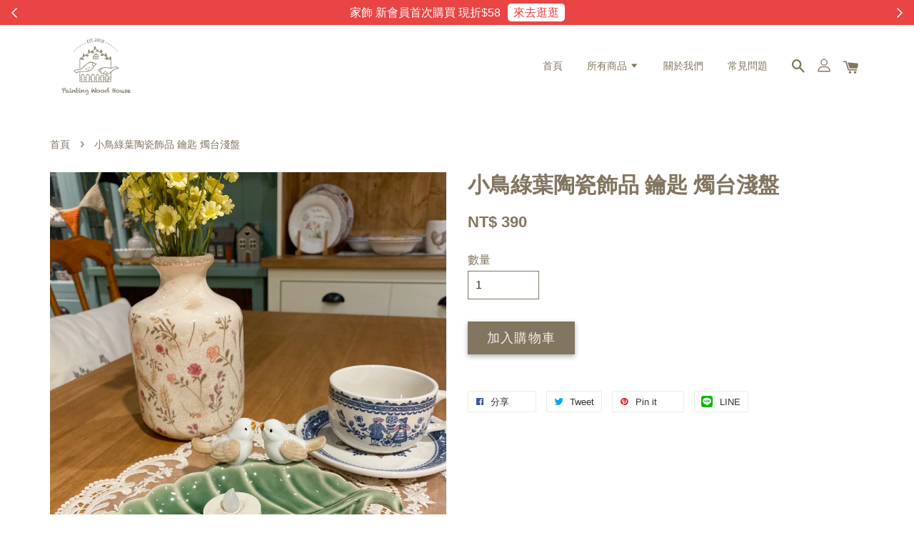

--- FILE ---
content_type: text/html; charset=UTF-8
request_url: https://www.paintingwoodhouse.com/products/-%E5%AE%B6%E9%A3%BE-%E5%B0%8F%E9%B3%A5%E7%B6%A0%E8%91%89%E9%99%B6%E7%93%B7%E7%9B%A4
body_size: 33725
content:
<!doctype html>
<!--[if lt IE 7]><html class="no-js lt-ie9 lt-ie8 lt-ie7" lang="en"> <![endif]-->
<!--[if IE 7]><html class="no-js lt-ie9 lt-ie8" lang="en"> <![endif]-->
<!--[if IE 8]><html class="no-js lt-ie9" lang="en"> <![endif]-->
<!--[if IE 9 ]><html class="ie9 no-js"> <![endif]-->
<!--[if (gt IE 9)|!(IE)]><!--> <html class="no-js"> <!--<![endif]-->
<head>
  <!-- Google tag (gtag.js) -->
<script async src="https://www.googletagmanager.com/gtag/js?id=AW-10964916376"></script>
<script>
  window.dataLayer = window.dataLayer || [];
  function gtag(){dataLayer.push(arguments);}
  gtag('js', new Date());

  gtag('config', 'AW-10964916376');
</script>
  <meta name="google-site-verification" content="0SSXZoaWYqcCDrUZQMEn_Snoz0fjcU2-vh7jJJm3zew" />
<meta name="facebook-domain-verification" content="jej9jcyvc6w3051gbprpkg6h8xsta8" />
  <!-- Basic page needs ================================================== -->
  <meta charset="utf-8">
  <meta http-equiv="X-UA-Compatible" content="IE=edge,chrome=1">

  
  <link rel="icon" href="https://cdn.store-assets.com/s/831134/f/12069731.png" />
  

  <!-- Title and description ================================================== -->
  <title>
  小鳥綠葉陶瓷飾品 鑰匙 燭台淺盤 &ndash; 繪木屋鄉村實木家具
  </title>

  
  <meta name="description" content="小鳥綠葉陶瓷盤 經典不敗款 表面顏色有深淺漸層 更有立體層次感 可以放飾品、小蠟燭、肥皂… 多功能的小碟子👍 - 尺寸：小鳥綠葉 長22*高3公分">
  

  <!-- Social meta ================================================== -->
  

  <meta property="og:type" content="product">
  <meta property="og:title" content="小鳥綠葉陶瓷飾品 鑰匙 燭台淺盤">
  <meta property="og:url" content="https://www.paintingwoodhouse.com/products/-家飾-小鳥綠葉陶瓷盤">
  
  <meta property="og:image" content="https://cdn.store-assets.com/s/831134/i/67806915.jpeg?width=480&format=webp">
  <meta property="og:image:secure_url" content="https://cdn.store-assets.com/s/831134/i/67806915.jpeg?width=480&format=webp">
  
  <meta property="og:image" content="https://cdn.store-assets.com/s/831134/i/67806916.jpeg?width=480&format=webp">
  <meta property="og:image:secure_url" content="https://cdn.store-assets.com/s/831134/i/67806916.jpeg?width=480&format=webp">
  
  <meta property="og:price:amount" content="390">
  <meta property="og:price:currency" content="TWD">


<meta property="og:description" content="小鳥綠葉陶瓷盤 經典不敗款 表面顏色有深淺漸層 更有立體層次感 可以放飾品、小蠟燭、肥皂… 多功能的小碟子👍 - 尺寸：小鳥綠葉 長22*高3公分">
<meta property="og:site_name" content="繪木屋鄉村實木家具">



  <meta name="twitter:card" content="summary">




  <meta name="twitter:title" content="小鳥綠葉陶瓷飾品 鑰匙 燭台淺盤">
  <meta name="twitter:description" content="小鳥綠葉陶瓷盤 經典不敗款
表面顏色有深淺漸層 更有立體層次感
可以放飾品、小蠟燭、肥皂&amp;hellip;
多功能的小碟子👍
-
尺寸：小鳥綠葉 長22*高3公分">
  <meta name="twitter:image" content="">
  <meta name="twitter:image:width" content="480">
  <meta name="twitter:image:height" content="480">




  <!-- Helpers ================================================== -->
  <link rel="canonical" href="https://www.paintingwoodhouse.com/products/-家飾-小鳥綠葉陶瓷盤">
  <meta name="viewport" content="width=device-width, initial-scale=1.0, minimum-scale=1.0, maximum-scale=1.0, user-scalable=no">
  <meta name="theme-color" content="">

  <!-- CSS ================================================== -->
  <link href="https://store-themes.easystore.co/831134/themes/1592/assets/timber.css?t=1761761007" rel="stylesheet" type="text/css" media="screen" />
  <link href="https://store-themes.easystore.co/831134/themes/1592/assets/theme.css?t=1761761007" rel="stylesheet" type="text/css" media="screen" />

  




  <script src="//ajax.googleapis.com/ajax/libs/jquery/1.11.0/jquery.min.js" type="text/javascript" ></script>
  <!-- Header hook for plugins ================================================== -->
  
<!-- ScriptTags -->
<script>window.__st={'p': 'product', 'cid': ''};</script><script src='/assets/events.js'></script><script>(function(){function asyncLoad(){var urls=['/assets/facebook-pixel.js?v=1.1.1687892336','/assets/traffic.js?v=1','https://apps.easystore.co/instagram-feed/script.js?shop=paintedwoodenhousecountrysolidwoodfurnit.easy.co&t=1764356533','https://apps.easystore.co/facebook-login/script.js?shop=paintedwoodenhousecountrysolidwoodfurnit.easy.co&t=1743352430'];for(var i=0;i<urls.length;i++){var s=document.createElement('script');s.type='text/javascript';s.async=true;s.src=urls[i];var x=document.getElementsByTagName('script')[0];x.parentNode.insertBefore(s, x);}}window.attachEvent ? window.attachEvent('onload', asyncLoad) : window.addEventListener('load', asyncLoad, false);})();</script>
<!-- /ScriptTags -->


  
<!--[if lt IE 9]>
<script src="//cdnjs.cloudflare.com/ajax/libs/html5shiv/3.7.2/html5shiv.min.js" type="text/javascript" ></script>
<script src="https://store-themes.easystore.co/831134/themes/1592/assets/respond.min.js?t=1761761007" type="text/javascript" ></script>
<link href="https://store-themes.easystore.co/831134/themes/1592/assets/respond-proxy.html" id="respond-proxy" rel="respond-proxy" />
<link href="//www.paintingwoodhouse.com/search?q=7d4ed1df74b082bed26f3f53b02864be" id="respond-redirect" rel="respond-redirect" />
<script src="//www.paintingwoodhouse.com/search?q=7d4ed1df74b082bed26f3f53b02864be" type="text/javascript"></script>
<![endif]-->



  <script src="https://store-themes.easystore.co/831134/themes/1592/assets/modernizr.min.js?t=1761761007" type="text/javascript" ></script>

  
  
  <script>
  (function(i,s,o,g,r,a,m){i['GoogleAnalyticsObject']=r;i[r]=i[r]||function(){
  (i[r].q=i[r].q||[]).push(arguments)},i[r].l=1*new Date();a=s.createElement(o),
  m=s.getElementsByTagName(o)[0];a.async=1;a.src=g;m.parentNode.insertBefore(a,m)
  })(window,document,'script','https://www.google-analytics.com/analytics.js','ga');

  ga('create', '', 'auto','myTracker');
  ga('myTracker.send', 'pageview');

  </script>
  
<!-- Snippet:global/head: Instagram Feed -->
<link rel="stylesheet" href="https://apps.easystore.co/assets/css/instagram-feed/insta-feed-style.css?v3">
<!-- /Snippet -->

  <!-- Meta Pixel Code -->
<script>
!function(f,b,e,v,n,t,s)
{if(f.fbq)return;n=f.fbq=function(){n.callMethod?
n.callMethod.apply(n,arguments):n.queue.push(arguments)};
if(!f._fbq)f._fbq=n;n.push=n;n.loaded=!0;n.version='2.0';
n.queue=[];t=b.createElement(e);t.async=!0;
t.src=v;s=b.getElementsByTagName(e)[0];
s.parentNode.insertBefore(t,s)}(window, document,'script',
'https://connect.facebook.net/en_US/fbevents.js');
fbq('init', '806306397479146');
fbq('track', 'PageView');
</script>
<noscript><img height="1" width="1" style="display:none"
src="https://www.facebook.com/tr?id=806306397479146&ev=PageView&noscript=1"
/></noscript>
<!-- End Meta Pixel Code -->
</head>

<body id="--------------------------------------------" class="template-product" >

  <ul id="MobileNav" class="mobile-nav large--hide">

  
  
  <li class="mobile-nav__link" aria-haspopup="true">
    
    <a href="/" >
      首頁
    </a>
    
  </li>
  
  
  <li class="mobile-nav__link" aria-haspopup="true">
    
    
    <a href="/collections/all" class="mobile-nav__parent-link">
      所有商品
    </a>
    <span class="mobile-nav__sublist-trigger">
      <span class="icon-fallback-text mobile-nav__sublist-expand">
  <span class="icon icon-plus" aria-hidden="true"></span>
  <span class="fallback-text">+</span>
</span>
<span class="icon-fallback-text mobile-nav__sublist-contract">
  <span class="icon icon-minus" aria-hidden="true"></span>
  <span class="fallback-text">-</span>
</span>

    </span>
    <ul class="mobile-nav__sublist">
      
      
      <li class="mobile-nav__sublist-link" aria-haspopup="true">
        
        <a href="/collections/家具" >
          家具
        </a>
        
      </li>
      
      
      <li class="mobile-nav__sublist-link" aria-haspopup="true">
        
        
        <a href="/collections/家飾" class="mobile-nav__parent-link">
          家飾・生活雜貨
        </a>
        <span class="mobile-nav__sublist-trigger"><span class="icon-fallback-text mobile-nav__sublist-expand">
  <span class="icon icon-plus" aria-hidden="true"></span>
  <span class="fallback-text">+</span>
</span>
<span class="icon-fallback-text mobile-nav__sublist-contract">
  <span class="icon icon-minus" aria-hidden="true"></span>
  <span class="fallback-text">-</span>
</span>
</span>
        <ul class="mobile-nav__sublist"> 
          
          
          <li class="mobile-nav__sublist-link" aria-haspopup="true">
            
            <a href="/collections/丹麥小屋系列" >
              丹麥小屋系列
            </a>
            
          </li>
          
          
          <li class="mobile-nav__sublist-link" aria-haspopup="true">
            
            <a href="/collections/美式小屋" >
              美式小屋
            </a>
            
          </li>
          
          
          <li class="mobile-nav__sublist-link" aria-haspopup="true">
            
            <a href="/collections/立陶宛小屋" >
              立陶宛小屋
            </a>
            
          </li>
          
          
          <li class="mobile-nav__sublist-link" aria-haspopup="true">
            
            
            <a href="/collections/餐盤-食器" class="mobile-nav__parent-link">
              食器
            </a>
            <span class="mobile-nav__sublist-trigger"><span class="icon-fallback-text mobile-nav__sublist-expand">
  <span class="icon icon-plus" aria-hidden="true"></span>
  <span class="fallback-text">+</span>
</span>
<span class="icon-fallback-text mobile-nav__sublist-contract">
  <span class="icon icon-minus" aria-hidden="true"></span>
  <span class="fallback-text">-</span>
</span>
</span>
            <ul class="mobile-nav__sublist">
              
              <li class="mobile-nav__sublist-link">
                <a href="/collections/馬克杯">馬克杯</a>
              </li>
              
              <li class="mobile-nav__sublist-link">
                <a href="/collections/餐盤">餐盤</a>
              </li>
              
              <li class="mobile-nav__sublist-link">
                <a href="/collections/收納-調味-密封罐">收納・調味・密封罐</a>
              </li>
              
              <li class="mobile-nav__sublist-link">
                <a href="/collections/茶壺-杯">茶壺・杯碟</a>
              </li>
              
            </ul>
            
          </li>
          
          
          <li class="mobile-nav__sublist-link" aria-haspopup="true">
            
            
            <a href="/collections/布品" class="mobile-nav__parent-link">
              布品
            </a>
            <span class="mobile-nav__sublist-trigger"><span class="icon-fallback-text mobile-nav__sublist-expand">
  <span class="icon icon-plus" aria-hidden="true"></span>
  <span class="fallback-text">+</span>
</span>
<span class="icon-fallback-text mobile-nav__sublist-contract">
  <span class="icon icon-minus" aria-hidden="true"></span>
  <span class="fallback-text">-</span>
</span>
</span>
            <ul class="mobile-nav__sublist">
              
              <li class="mobile-nav__sublist-link">
                <a href="/collections/抱枕">抱枕</a>
              </li>
              
            </ul>
            
          </li>
          
          
          <li class="mobile-nav__sublist-link" aria-haspopup="true">
            
            <a href="/collections/燈飾" >
              燈飾
            </a>
            
          </li>
          
          
          <li class="mobile-nav__sublist-link" aria-haspopup="true">
            
            <a href="/collections/擺飾" >
              擺飾
            </a>
            
          </li>
          
          
          <li class="mobile-nav__sublist-link" aria-haspopup="true">
            
            
            <a href="/collections/花器" class="mobile-nav__parent-link">
              園藝・花器
            </a>
            <span class="mobile-nav__sublist-trigger"><span class="icon-fallback-text mobile-nav__sublist-expand">
  <span class="icon icon-plus" aria-hidden="true"></span>
  <span class="fallback-text">+</span>
</span>
<span class="icon-fallback-text mobile-nav__sublist-contract">
  <span class="icon icon-minus" aria-hidden="true"></span>
  <span class="fallback-text">-</span>
</span>
</span>
            <ul class="mobile-nav__sublist">
              
              <li class="mobile-nav__sublist-link">
                <a href="/collections/花瓶">花瓶</a>
              </li>
              
              <li class="mobile-nav__sublist-link">
                <a href="/collections/花盆">花盆</a>
              </li>
              
            </ul>
            
          </li>
          
        </ul>
        
      </li>
      
    </ul>
    
  </li>
  
  
  <li class="mobile-nav__link" aria-haspopup="true">
    
    <a href="/pages/關於我們" >
      關於我們
    </a>
    
  </li>
  
  
  <li class="mobile-nav__link" aria-haspopup="true">
    
    <a href="/pages/常見問題" >
      常見問題
    </a>
    
  </li>
  

  

  
  
  
  <li class="mobile-nav__link">
    <a href="/account/login">登入</a>
  </li>
  
  <li class="mobile-nav__link">
    <a href="/account/register">註冊帳號</a>
  </li>
  
  
  
  
  
    <li class="mobile-nav__link">
      






    </li>
  
  
  <li class="mobile-nav__link header-bar__search-wrapper">
    
    <div class="header-bar__module header-bar__search">
      
  <a class="popup-with-form medium-down--hide" href="#test-form">
    <span class="icon icon-search" aria-hidden="true"></span>
  </a>
  <form action="/search" method="get" class="header-bar__search-form clearfix large--hide" role="search">
    
    <button type="submit" class="btn icon-fallback-text header-bar__search-submit">
      <span class="icon icon-search" aria-hidden="true"></span>
      <span class="fallback-text">搜尋</span>
    </button>
    <input type="search" name="q" value="" aria-label="搜尋" class="header-bar__search-input" placeholder="搜尋" autocomplete="off">
    <div class="dropdown" id="searchDropdown"></div>
    <input type="hidden" name="search_history" id="search_history">
  </form>



<!-- form itself -->
<div id="test-form" class="white-popup-block mfp-hide popup-search">
  <div class="popup-search-content">
    <form action="/search" method="get" class="input-group search-bar" role="search">
      
      <input type="search" name="q" value="" placeholder="搜尋" class="input-group-field" aria-label="搜尋" placeholder="搜尋" autocomplete="off">
      <div class="dropdown" id="searchDropdown"></div>
      <input type="hidden" name="search_history" id="search_history">
      <span class="input-group-btn">
        <button type="submit" class="btn icon-fallback-text">
          <span class="icon icon-search" aria-hidden="true"></span>
          <span class="fallback-text">搜尋</span>
        </button>
      </span>
    </form>
  </div>
</div>

<script src="https://store-themes.easystore.co/831134/themes/1592/assets/magnific-popup.min.js?t=1761761007" type="text/javascript" ></script>
<script>
$(document).ready(function() {
	$('.popup-with-form').magnificPopup({
		type: 'inline',
		preloader: false,
		focus: '#name',
      	mainClass: 'popup-search-bg-wrapper',

		// When elemened is focused, some mobile browsers in some cases zoom in
		// It looks not nice, so we disable it:
		callbacks: {
			beforeOpen: function() {
				if($(window).width() < 700) {
					this.st.focus = false;
				} else {
					this.st.focus = '#name';
				}
			}
		}
	});
});
</script>


<script>
  var _search_history_listings = ""
  if(_search_history_listings != "") localStorage.setItem('searchHistory', JSON.stringify(_search_history_listings));

  function clearAll() {
    localStorage.removeItem('searchHistory');
  
    var customer = "";
    if(customer) {
      // Your logic to clear all data or call an endpoint
      fetch('/account/search_histories', {
          method: 'DELETE',
          headers: {
            "Content-Type": "application/json",
            "X-Requested-With": "XMLHttpRequest"
          },
          body: JSON.stringify({
            _token: "GLlbL36jDh9ZdkPh9v2KZDDIetNFgDDMHNHnTwCU"
          }),
      })
      .then(response => response.json())
    }
  }
  // End - store view history in local storage
  
  // search history dropdown  
  var searchInputs = document.querySelectorAll('input[type=search]');
  
  if(searchInputs.length > 0) {
    
    searchInputs.forEach((searchInput)=>{
    
      searchInput.addEventListener('focus', function() {
        var searchDropdown = searchInput.closest('form').querySelector('#searchDropdown');
        searchDropdown.innerHTML = ''; // Clear existing items
  
        // retrieve data from local storage
        var searchHistoryData = JSON.parse(localStorage.getItem('searchHistory')) || [];
  
        // Convert JSON to string
        var search_history_json = JSON.stringify(searchHistoryData);
  
        // Set the value of the hidden input
        searchInput.closest('form').querySelector("#search_history").value = search_history_json;
  
        // create dropdown items
        var clearAllItem = document.createElement('div');
        clearAllItem.className = 'dropdown-item clear-all';
        clearAllItem.textContent = 'Clear';
        clearAllItem.addEventListener('click', function() {
            clearAll();
            searchDropdown.style.display = 'none';
            searchInput.classList.remove('is-focus');
        });
        searchDropdown.appendChild(clearAllItem);
  
        // create dropdown items
        searchHistoryData.forEach(function(item) {
          var dropdownItem = document.createElement('div');
          dropdownItem.className = 'dropdown-item';
          dropdownItem.textContent = item.term;
          dropdownItem.addEventListener('click', function() {
            searchInput.value = item.term;
            searchDropdown.style.display = 'none';
          });
          searchDropdown.appendChild(dropdownItem);
        });
  
        if(searchHistoryData.length > 0){
          // display the dropdown
          searchInput.classList.add('is-focus');
          document.body.classList.add('search-input-focus');
          searchDropdown.style.display = 'block';
        }
      });
  
      searchInput.addEventListener("focusout", (event) => {
        var searchDropdown = searchInput.closest('form').querySelector('#searchDropdown');
        searchInput.classList.remove('is-focus');
        searchDropdown.classList.add('transparent');
        setTimeout(()=>{
          searchDropdown.style.display = 'none';
          searchDropdown.classList.remove('transparent');
          document.body.classList.remove('search-input-focus');
        }, 400);
      });
    })
  }
  // End - search history dropdown
</script>
    </div>
    
  </li>
  
  
</ul>
<div id="MobileNavOutside" class="mobile-nav-outside"></div>


<div id="PageContainer" class="page-container">
  
<!-- Snippet:global/body_start: Announcement Bar -->
<link rel="stylesheet" href="https://apps.easystore.co/assets/css/annoucement-bar/slider.css?v1.01">

<input type="hidden" id="total_announcement_left" name="total_announcement_left" value="3">
<input type="hidden" id="locale" name="locale" value="zh_TW">

<slider-announcement-bar-app id="announcement-bar" name="announcement-bar" style="
    border: unset;
    padding: 4px 0px;
    margin: 0px;
    z-index:2999;
    background:rgb(233, 69, 69);
    color:rgb(255, 255, 255);
    
">

  <div style="
    display: flex;
    justify-content: space-between;
    align-items: center;
    padding: 0px 0px;
    border-top: 0px;
    border-bottom: 0px;
    border-color: transparent;
  ">
    <div style="height: 24px;">
            <a id="previous-announcement-bar-button" class="announcement-bar-direction-button" type="button" name="previous" style="height: 24px;">
        <svg xmlns="http://www.w3.org/2000/svg" class="icon icon-tabler icon-tabler-chevron-left" width="24" height="24" viewBox="0 0 24 24" stroke-width="1.5" stroke="white" fill="none" stroke-linecap="round" stroke-linejoin="round">
          <path stroke="none" d="M0 0h24v24H0z" fill="none" />
          <polyline points="15 6 9 12 15 18" />
        </svg>
      </a>
          </div>

    <ul style="flex-grow: 2; margin: 0px;">
            <li id="announcement_bar_0" style="
          display: flex;
          justify-content: center;
          align-items: center;
          flex-wrap: wrap;
          margin: 0px;
          width: 100%;
          word-wrap: break-word;
        ">
        家飾 新會員首次購買 現折$58
                <a class="announcement-bar-button" href="https://www.paintingwoodhouse.com/collections/%E5%AE%B6%E9%A3%BE" style="color: rgb(233, 69, 69); background: rgb(255, 255, 255);">來去逛逛</a>
                        <input type="hidden" id="expired_at_0" name="expired_at_0" value="2028-10-13 00:00">
      </li>
            <li id="announcement_bar_1" style="
          display: flex;
          justify-content: center;
          align-items: center;
          flex-wrap: wrap;
          margin: 0px;
          width: 100%;
          word-wrap: break-word;
        ">
        丹麥高溫瓷系列 全面9折
                <a class="announcement-bar-button" href="https://www.paintingwoodhouse.com/collections/%E4%B8%B9%E9%BA%A5%E5%B0%8F%E5%B1%8B%E7%B3%BB%E5%88%97" style="color: rgb(233, 69, 69); background: rgb(255, 255, 255);">快來搶優惠！</a>
                        <input type="hidden" id="expired_at_1" name="expired_at_1" value="2025-07-11 00:00">
      </li>
            <li id="announcement_bar_2" style="
          display: flex;
          justify-content: center;
          align-items: center;
          flex-wrap: wrap;
          margin: 0px;
          width: 100%;
          word-wrap: break-word;
        ">
        家飾雜貨 滿2000免運費
                        <input type="hidden" id="expired_at_2" name="expired_at_2" value="2025-07-11 00:00">
      </li>
          </ul>

    <div style="display: flex;">
            <a id="next-announcement-bar-button" class="announcement-bar-direction-button" type="button" name="next" style="height: 24px;">
        <svg xmlns="http://www.w3.org/2000/svg" class="icon icon-tabler icon-tabler-chevron-right" width="24" height="24" viewBox="0 0 24 24" stroke-width="1.5" stroke="white" fill="none" stroke-linecap="round" stroke-linejoin="round">
          <path stroke="none" d="M0 0h24v24H0z" fill="none" />
          <polyline points="9 6 15 12 9 18" />
        </svg>
      </a>
                </div>
  </div>


</slider-announcement-bar-app>

<script>
  $(function() {
    var is_top_enabled =  0;

    const loadScript = function(url, callback) {
      const script = document.createElement("script");
      script.type = "text/javascript";
      // If the browser is Internet Explorer.
      if (script.readyState) {
        script.onreadystatechange = function() {
          if (script.readyState == "loaded" || script.readyState == "complete") {
            script.onreadystatechange = null;
            callback();
          }
        };
        // For any other browser.
      } else {
        script.onload = function() {
          callback();
        };
      }
      script.src = url;
      document.getElementsByTagName("head")[0].appendChild(script);
    };

    const announcementBarAppJS = function($) {

      $('#announcement-close-button').on('click', function() {
        $('#announcement-bar, #announcement-bar-top').hide();
        $('#easystore-section-header, .sticky-topbar').css('top', '');
      });
    }

    if (typeof jQuery === 'undefined') {
      loadScript('//ajax.googleapis.com/ajax/libs/jquery/1.11.2/jquery.min.js', function() {
        jQuery = jQuery.noConflict(true);
        announcementBarAppJS(jQuery);
      });
    } else {
      announcementBarAppJS(jQuery);
    }


    
    if(is_top_enabled){
      // Prevent announcement bar block header
      setTimeout(()=>{
        $('#easystore-section-header, .sticky-topbar').css('top', $('#announcement-bar').height()+'px');
      }, 2000);
    }
  });

  setInterval(function() {
    const total_announcement = "3"
    var total_announcement_left = $("#total_announcement_left").val();

    for (let i = 0; i <= total_announcement; i++) {
      const startDate = new Date();
      const endDateStr = $("#expired_at_" + i).val();
      const endDate = endDateStr == undefined ? new Date() : new Date(endDateStr.replace(/-/g, "/"));
      const seconds = (endDate.getTime() - startDate.getTime()) / 1000;

      const days = parseInt(seconds / 86400);
      const hours = parseInt((seconds % 86400) / 3600);
      const mins = parseInt((seconds % 86400 % 3600) / 60);
      const secs = parseInt((seconds % 86400 % 3600) % 60);

      // use to translate countdown unit
      // (translate based on the preferred language when save announcement bar setting)
      String.prototype.translate = function() {
        try {
          if ($("#locale").val() == "zh_TW") {
            if (this.toString() === 'day') {
              return "天";
            }
            if (this.toString() === 'hour') {
              return "小時";
            }
            if (this.toString() === 'min') {
              return "分鐘";
            }
            if (this.toString() === 'sec') {
              return "秒";
            }
          } else {
            if (this.toString() === 'day') {
              if (days > 0) {
                return "Days";
              } else {
                return "Day";
              }
            } else if (this.toString() === 'hour') {
              if (hours > 0) {
                return "Hours";
              } else {
                return "Hour";
              }
            } else if (this.toString() === 'min') {
              if (mins > 0) {
                return "Mins";
              } else {
                return "Min";
              }
            } else if (this.toString() === 'sec') {
              if (secs > 0) {
                return "Secs";
              } else {
                return "Sec";
              }
            }
          }
        } catch (error) {
          console.log("Some errors heres", error);
        }
      };

      const announcementBar_countdown = document.getElementById("announcementBar_countdown_" + i);
      if (announcementBar_countdown && seconds > 0) {

        $(announcementBar_countdown).show()
        announcementBar_countdown.innerHTML = `
          <div>
            ${days} <small>${'day'.translate()}</small>
          </div>
          <div>
            ${hours} <small>${'hour'.translate()}</small>
          </div>
          <div>
            ${mins} <small>${'min'.translate()}</small>
          </div>
          <div>
            ${secs} <small>${'sec'.translate()}</small>
          </div>
        `;


      } else if (announcementBar_countdown && seconds <= 0) {
        $("#announcement_bar_" + i).remove();
        total_announcement_left = total_announcement_left - 1;
        $("#total_announcement_left").val(total_announcement_left);
      }
    }

    showOrHide(total_announcement_left);
  }, 1000);


  function showOrHide(total_announcement_left) {
    if (total_announcement_left <= 1) {
      $("#previous-announcement-bar-button,#next-announcement-bar-button").hide();
    } else {
      $("#previous-announcement-bar-button,#next-announcement-bar-button").show();
    }

    if (total_announcement_left == 0) {
      $("#announcement-close-button").hide();
      $("#announcement-bar").hide();
      $('#announcement-bar-top').hide();
      $('#easystore-section-header, .sticky-topbar').css('top', '');
    }
  };

  let annoucementBarAutoMoveInterval = '';
  class AnnouncementBarAppSlider extends HTMLElement {
    constructor() {
      super();
      this.slider = this.querySelector('ul');
      this.sliderItems = this.querySelectorAll('li');
      this.prevButton = this.querySelector('a[name="previous"]');
      this.nextButton = this.querySelector('a[name="next"]');

      if (!this.slider || !this.nextButton) return;

      const resizeObserver = new ResizeObserver(entries => this.initPages());
      resizeObserver.observe(this.slider);

      this.slider.addEventListener('scroll', this.update.bind(this));
      this.prevButton.addEventListener('click', this.onButtonClick.bind(this));
      this.nextButton.addEventListener('click', this.onButtonClick.bind(this));


    }

    initPages() {
      const sliderItemsToShow = Array.from(this.sliderItems).filter(element => element.clientWidth > 0);
      this.sliderLastItem = sliderItemsToShow[sliderItemsToShow.length - 1];
      if (sliderItemsToShow.length === 0) return;
      this.slidesPerPage = Math.floor(this.slider.clientWidth / sliderItemsToShow[0].clientWidth);
      this.totalPages = sliderItemsToShow.length - this.slidesPerPage + 1;
      this.update();
      let self = this
      var total_announcement_left = $("#total_announcement_left").val();
      annoucementBarAutoMoveInterval = setInterval(function() {
        if (total_announcement_left > 1) {
          self.moveSlide('next')
        }
      }, 5000)
    }

    update() {
      this.currentPage = Math.round(this.slider.scrollLeft / this.sliderLastItem.clientWidth) + 1;
    }

    onButtonClick(event) {
      event.preventDefault();
      let self = this;
      self.moveSlide(event.currentTarget.name);
    }


    moveSlide(move_to) {

      clearInterval(annoucementBarAutoMoveInterval);
      let self = this;
      annoucementBarAutoMoveInterval = setInterval(function() {
        self.moveSlide('next');
      }, 5000)

      if (move_to === 'previous' && this.currentPage === 1) {
        this.slider.scrollTo({
          left: this.sliderLastItem.clientWidth * (this.totalPages - 1)
        });
      } else if (move_to === 'next' && this.currentPage === this.totalPages) {
        this.slider.scrollTo({
          left: 0
        });
      } else {
        const slideScrollPosition = move_to === 'next' ? this.slider.scrollLeft + this.sliderLastItem
          .clientWidth : this.slider.scrollLeft - this.sliderLastItem.clientWidth;
        this.slider.scrollTo({
          left: slideScrollPosition
        });
      }
    }

  }

  customElements.define('slider-announcement-bar-app', AnnouncementBarAppSlider);
</script>

<!-- /Snippet -->

<!-- Snippet:global/body_start: Console Extension -->
<div id='es_console' style='display: none;'>831134</div>
<!-- /Snippet -->

  
    <style>
  .search-modal__form{
    position: relative;
  }
  
  .dropdown-wrapper {
    position: relative;
  }
  
  .dropdown-wrapper:hover .dropdown {
    display: block;
  }
  
  .header-icon-nav .dropdown {
    left: -80px;
  }
  
  .dropdown {
    display: none;
    position: absolute;
    top: 100%;
    left: 0px;
    width: 100%;
    padding: 8px;
    background-color: #fff;
    z-index: 1000;
    border-radius: 5px;
    border: 1px solid rgba(var(--color-foreground), 1);
    border-top: none;
    overflow-x: hidden;
    overflow-y: auto;
    max-height: 350px;
    min-width: 150px;
    box-shadow: 0 0 5px rgba(0,0,0,0.1);
  }
    
  .dropdown a{
    text-decoration: none;
    color: #000 !important;
  }
  
  .dropdown-item {
    padding: 0.4rem 2rem;
    cursor: pointer;
    line-height: 1.4;
    overflow: hidden;
    text-overflow: ellipsis;
    white-space: nowrap;
  }
  
  .dropdown-item:hover{
    background-color: #f3f3f3;
  }
  
  .search__input.is-focus{
    border-radius: 15px;
    border-bottom-left-radius: 0;
    border-bottom-right-radius: 0;
    border: 1px solid rgba(var(--color-foreground), 1);
    border-bottom: none;
    box-shadow: none;
  }
  
  .clear-all {
    text-align: right;
    padding: 0 2rem 0.2rem;
    line-height: 1;
    font-size: 70%;
    margin-bottom: -2px;
  }
  
  .clear-all:hover{
    background-color: #fff;
  }
  
  .referral-notification {
    position: absolute;
    top: 100%;
    right: -12px;
    background: white;
    border: 1px solid #e0e0e0;
    border-radius: 8px;
    box-shadow: 0 4px 12px rgba(0, 0, 0, 0.15);
    width: 280px;
    z-index: 1000;
    padding: 16px;
    margin-top: 8px;
    font-size: 14px;
    line-height: 1.4;
  }
  
  .referral-notification::before {
    content: '';
    position: absolute;
    top: -8px;
    right: 20px;
    width: 0;
    height: 0;
    border-left: 8px solid transparent;
    border-right: 8px solid transparent;
    border-bottom: 8px solid white;
  }
  
  .referral-notification::after {
    content: '';
    position: absolute;
    top: -9px;
    right: 20px;
    width: 0;
    height: 0;
    border-left: 8px solid transparent;
    border-right: 8px solid transparent;
    border-bottom: 8px solid #e0e0e0;
  }
  
  .referral-notification h4 {
    margin: 0 0 8px 0;
    color: #2196F3;
    font-size: 16px;
    font-weight: 600;
  }
  
  .referral-notification p {
    margin: 0 0 12px 0;
    color: #666;
  }
  
  .referral-notification .referral-code {
    background: #f5f5f5;
    padding: 8px;
    border-radius: 4px;
    font-family: monospace;
    font-size: 13px;
    text-align: center;
    margin: 8px 0;
    border: 1px solid #ddd;
  }
  
  .referral-notification .close-btn {
    position: absolute;
    top: 8px;
    right: 8px;
    background: none;
    border: none;
    font-size: 18px;
    color: #999;
    cursor: pointer;
    padding: 0;
    width: 20px;
    height: 20px;
    line-height: 1;
  }
  
  .referral-notification .close-btn:hover {
    color: #333;
  }
  
  .referral-notification .action-btn {
    background: #2196F3;
    color: white;
    border: none;
    padding: 8px 16px;
    border-radius: 4px;
    cursor: pointer;
    font-size: 12px;
    margin-right: 8px;
    margin-top: 8px;
  }
  
  .referral-notification .action-btn:hover {
    background: #1976D2;
  }
  
  .referral-notification .dismiss-btn {
    background: transparent;
    color: #666;
    border: 1px solid #ddd;
    padding: 8px 16px;
    border-radius: 4px;
    cursor: pointer;
    font-size: 12px;
    margin-top: 8px;
  }
  
  .referral-notification .dismiss-btn:hover {
    background: #f5f5f5;
  }
  .referral-modal__dialog {
    transform: translate(-50%, 0);
    transition: transform var(--duration-default) ease, visibility 0s;
    z-index: 10000;
    position: fixed;
    top: 20vh;
    left: 50%;
    width: 100%;
    max-width: 350px;
    box-shadow: 0 4px 12px rgba(0, 0, 0, 0.15);
    border-radius: 12px;
    background-color: #fff;
    color: #000;
    padding: 20px;
    text-align: center;
  }
  .modal-overlay.referral-modal-overlay {
    position: fixed;
    top: 0;
    left: 0;
    width: 100%;
    height: 100%;
    background-color: rgba(0, 0, 0, 0.7);
    z-index: 2001;
    display: block;
    opacity: 1;
    transition: opacity var(--duration-default) ease, visibility 0s;
  }
</style>

<header class="header-bar">
  <div class="header-wrapper wrapper">

    <!--  Mobile hamburger  -->
    <div class="large--hide">
      <button type="button" class="mobile-nav-trigger" id="MobileNavTrigger">
        <span class="icon icon-hamburger" aria-hidden="true"></span>
      </button>
    </div>
    
    <div class="logo-header" role="banner">

            
                  <div class="h1 site-header__logo" itemscope itemtype="http://schema.org/Organization">
            
                  
                    
                    
                        
                          <a href="/" class="logo-wrapper" itemprop="url">
                            <img src="https://cdn.store-assets.com/s/831134/f/12069769.png?width=350&format=webp" alt="繪木屋鄉村實木家具" itemprop="logo">
                          </a>
                        
                    
                    
                  
            
              </div>
            
        
    </div>
    
    <div class="desktop-header-nav medium-down--hide">
      
      <div class="header-nav-bar">
          
<ul class="site-nav" id="AccessibleNav">
  
    
    
      <li >
        <a href="/"  class="site-nav__link">首頁</a>
      </li>
    
  
    
    
      
      <li class="site-nav--has-dropdown" aria-haspopup="true">
        <a href="/collections/all"  class="site-nav__link">
          所有商品
          <span class="icon-fallback-text">
            <span class="icon icon-arrow-down" aria-hidden="true"></span>
          </span>
        </a>
        <ul class="site-nav__dropdown">
          
            
            
              <li >
                <a href="/collections/家具"  class="site-nav__link">家具</a>
              </li>
            
          
            
            
              
              <li class="site-nav--has-dropdown">
                <a href="/collections/家飾"  class="site-nav__link">
                  家飾・生活雜貨
                  <span class="icon-fallback-text">
                    <span class="icon icon-arrow-right" aria-hidden="true"></span>
                  </span>
                </a>
                <ul class="site-nav__dropdown">
                  
                    
                    
                      <li >
                        <a href="/collections/丹麥小屋系列"  class="site-nav__link">丹麥小屋系列</a>
                      </li>
                    
                  
                    
                    
                      <li >
                        <a href="/collections/美式小屋"  class="site-nav__link">美式小屋</a>
                      </li>
                    
                  
                    
                    
                      <li >
                        <a href="/collections/立陶宛小屋"  class="site-nav__link">立陶宛小屋</a>
                      </li>
                    
                  
                    
                    
                      
                      <li class="site-nav--has-dropdown">
                        <a href="/collections/餐盤-食器"  class="site-nav__link">
                          食器
                          <span class="icon-fallback-text">
                            <span class="icon icon-arrow-right" aria-hidden="true"></span>
                          </span>
                        </a>
                        <ul class="site-nav__dropdown">
                          
                            <li>
                              <a href="/collections/馬克杯"  class="site-nav__link">馬克杯</a>
                            </li>
                          
                            <li>
                              <a href="/collections/餐盤"  class="site-nav__link">餐盤</a>
                            </li>
                          
                            <li>
                              <a href="/collections/收納-調味-密封罐"  class="site-nav__link">收納・調味・密封罐</a>
                            </li>
                          
                            <li>
                              <a href="/collections/茶壺-杯"  class="site-nav__link">茶壺・杯碟</a>
                            </li>
                          
                        </ul>
                      </li>
                    
                  
                    
                    
                      
                      <li class="site-nav--has-dropdown">
                        <a href="/collections/布品"  class="site-nav__link">
                          布品
                          <span class="icon-fallback-text">
                            <span class="icon icon-arrow-right" aria-hidden="true"></span>
                          </span>
                        </a>
                        <ul class="site-nav__dropdown">
                          
                            <li>
                              <a href="/collections/抱枕"  class="site-nav__link">抱枕</a>
                            </li>
                          
                        </ul>
                      </li>
                    
                  
                    
                    
                      <li >
                        <a href="/collections/燈飾"  class="site-nav__link">燈飾</a>
                      </li>
                    
                  
                    
                    
                      <li >
                        <a href="/collections/擺飾"  class="site-nav__link">擺飾</a>
                      </li>
                    
                  
                    
                    
                      
                      <li class="site-nav--has-dropdown">
                        <a href="/collections/花器"  class="site-nav__link">
                          園藝・花器
                          <span class="icon-fallback-text">
                            <span class="icon icon-arrow-right" aria-hidden="true"></span>
                          </span>
                        </a>
                        <ul class="site-nav__dropdown">
                          
                            <li>
                              <a href="/collections/花瓶"  class="site-nav__link">花瓶</a>
                            </li>
                          
                            <li>
                              <a href="/collections/花盆"  class="site-nav__link">花盆</a>
                            </li>
                          
                        </ul>
                      </li>
                    
                  
                </ul>
              </li>
            
          
        </ul>
      </li>
    
  
    
    
      <li >
        <a href="/pages/關於我們"  class="site-nav__link">關於我們</a>
      </li>
    
  
    
    
      <li >
        <a href="/pages/常見問題"  class="site-nav__link">常見問題</a>
      </li>
    
  
  
  
      
        
          
        
          
        
      
  
  
  
</ul>

      </div>

      <div class="header-subnav">
        






        
        
        <div class="header-icon-nav">
        
              
        
              
            
              
              
                
                  <div class="header-bar__module">
                    
  <a class="popup-with-form medium-down--hide" href="#test-form">
    <span class="icon icon-search" aria-hidden="true"></span>
  </a>
  <form action="/search" method="get" class="header-bar__search-form clearfix large--hide" role="search">
    
    <button type="submit" class="btn icon-fallback-text header-bar__search-submit">
      <span class="icon icon-search" aria-hidden="true"></span>
      <span class="fallback-text">搜尋</span>
    </button>
    <input type="search" name="q" value="" aria-label="搜尋" class="header-bar__search-input" placeholder="搜尋" autocomplete="off">
    <div class="dropdown" id="searchDropdown"></div>
    <input type="hidden" name="search_history" id="search_history">
  </form>



<!-- form itself -->
<div id="test-form" class="white-popup-block mfp-hide popup-search">
  <div class="popup-search-content">
    <form action="/search" method="get" class="input-group search-bar" role="search">
      
      <input type="search" name="q" value="" placeholder="搜尋" class="input-group-field" aria-label="搜尋" placeholder="搜尋" autocomplete="off">
      <div class="dropdown" id="searchDropdown"></div>
      <input type="hidden" name="search_history" id="search_history">
      <span class="input-group-btn">
        <button type="submit" class="btn icon-fallback-text">
          <span class="icon icon-search" aria-hidden="true"></span>
          <span class="fallback-text">搜尋</span>
        </button>
      </span>
    </form>
  </div>
</div>

<script src="https://store-themes.easystore.co/831134/themes/1592/assets/magnific-popup.min.js?t=1761761007" type="text/javascript" ></script>
<script>
$(document).ready(function() {
	$('.popup-with-form').magnificPopup({
		type: 'inline',
		preloader: false,
		focus: '#name',
      	mainClass: 'popup-search-bg-wrapper',

		// When elemened is focused, some mobile browsers in some cases zoom in
		// It looks not nice, so we disable it:
		callbacks: {
			beforeOpen: function() {
				if($(window).width() < 700) {
					this.st.focus = false;
				} else {
					this.st.focus = '#name';
				}
			}
		}
	});
});
</script>


<script>
  var _search_history_listings = ""
  if(_search_history_listings != "") localStorage.setItem('searchHistory', JSON.stringify(_search_history_listings));

  function clearAll() {
    localStorage.removeItem('searchHistory');
  
    var customer = "";
    if(customer) {
      // Your logic to clear all data or call an endpoint
      fetch('/account/search_histories', {
          method: 'DELETE',
          headers: {
            "Content-Type": "application/json",
            "X-Requested-With": "XMLHttpRequest"
          },
          body: JSON.stringify({
            _token: "GLlbL36jDh9ZdkPh9v2KZDDIetNFgDDMHNHnTwCU"
          }),
      })
      .then(response => response.json())
    }
  }
  // End - store view history in local storage
  
  // search history dropdown  
  var searchInputs = document.querySelectorAll('input[type=search]');
  
  if(searchInputs.length > 0) {
    
    searchInputs.forEach((searchInput)=>{
    
      searchInput.addEventListener('focus', function() {
        var searchDropdown = searchInput.closest('form').querySelector('#searchDropdown');
        searchDropdown.innerHTML = ''; // Clear existing items
  
        // retrieve data from local storage
        var searchHistoryData = JSON.parse(localStorage.getItem('searchHistory')) || [];
  
        // Convert JSON to string
        var search_history_json = JSON.stringify(searchHistoryData);
  
        // Set the value of the hidden input
        searchInput.closest('form').querySelector("#search_history").value = search_history_json;
  
        // create dropdown items
        var clearAllItem = document.createElement('div');
        clearAllItem.className = 'dropdown-item clear-all';
        clearAllItem.textContent = 'Clear';
        clearAllItem.addEventListener('click', function() {
            clearAll();
            searchDropdown.style.display = 'none';
            searchInput.classList.remove('is-focus');
        });
        searchDropdown.appendChild(clearAllItem);
  
        // create dropdown items
        searchHistoryData.forEach(function(item) {
          var dropdownItem = document.createElement('div');
          dropdownItem.className = 'dropdown-item';
          dropdownItem.textContent = item.term;
          dropdownItem.addEventListener('click', function() {
            searchInput.value = item.term;
            searchDropdown.style.display = 'none';
          });
          searchDropdown.appendChild(dropdownItem);
        });
  
        if(searchHistoryData.length > 0){
          // display the dropdown
          searchInput.classList.add('is-focus');
          document.body.classList.add('search-input-focus');
          searchDropdown.style.display = 'block';
        }
      });
  
      searchInput.addEventListener("focusout", (event) => {
        var searchDropdown = searchInput.closest('form').querySelector('#searchDropdown');
        searchInput.classList.remove('is-focus');
        searchDropdown.classList.add('transparent');
        setTimeout(()=>{
          searchDropdown.style.display = 'none';
          searchDropdown.classList.remove('transparent');
          document.body.classList.remove('search-input-focus');
        }, 400);
      });
    })
  }
  // End - search history dropdown
</script>
                  </div>
                
              
              
              
                <div class="header-bar__module dropdown-wrapper">
                  
                    <a href="/account/login">



    <svg class="svg-icon" id="Layer_1" data-name="Layer 1" xmlns="http://www.w3.org/2000/svg" viewBox="0 0 100 100"><title>icon-profile</title><path d="M50,51.8A24.4,24.4,0,1,0,25.6,27.4,24.43,24.43,0,0,0,50,51.8ZM50,10A17.4,17.4,0,1,1,32.6,27.4,17.43,17.43,0,0,1,50,10Z"/><path d="M62.66,57.66H37.34a30.54,30.54,0,0,0-30.5,30.5V93.5a3.5,3.5,0,0,0,3.5,3.5H89.66a3.5,3.5,0,0,0,3.5-3.5V88.16A30.54,30.54,0,0,0,62.66,57.66ZM86.16,90H13.84V88.16a23.53,23.53,0,0,1,23.5-23.5H62.66a23.53,23.53,0,0,1,23.5,23.5Z"/></svg>

  
</a>
                  

                  <!-- Referral Notification Popup for Desktop -->
                  <div id="referralNotification" class="referral-notification" style="display: none;">
                    <button class="close-btn" onclick="dismissReferralNotification()">&times;</button>
                    <div style="text-align: center; margin-bottom: 16px;">
                      <div style="width: 100px; height: 100px; margin: 0 auto;">
                        <img src="https://resources.easystore.co/storefront/icons/channels/vector_referral_program.svg">
                      </div>
                    </div>
                    <p id="referralSignupMessage" style="text-align: center; font-size: 14px; color: #666; margin: 0 0 20px 0;">
                      您的好友送您   回饋金！立即註冊領取。
                    </p>
                    <div style="text-align: center;">
                      <button class="btn" onclick="goToSignupPage()" style="width: 100%; color: #fff;">
                        註冊
                      </button>
                    </div>
                  </div>
                </div>
              
              
              <div class="header-bar__module cart-page-link-wrapper">
                <span class="header-bar__sep" aria-hidden="true"></span>
                <a href="/cart" class="cart-page-link">
                  <span class="icon icon-cart header-bar__cart-icon" aria-hidden="true"></span>
                  <span class="cart-count header-bar__cart-count hidden-count">0</span>
                </a>
              </div>
        
        
              
                
              
        
          
        </div>
      </div>

      
      
    </div>
    
    

    <!--  Mobile cart  -->
    <div class="large--hide">
      <a href="/cart" class="cart-page-link mobile-cart-page-link">
        <span class="icon icon-cart header-bar__cart-icon" aria-hidden="true"></span>
        <span class="cart-count  hidden-count">0</span>
      </a>
    </div>
    
  </div>
  
  
  
</header>




    
    <main class="wrapper main-content" role="main">
      <div class="grid">
        <div class="grid__item">
            
  
            
<div itemscope itemtype="http://schema.org/Product">

  <meta itemprop="url" content="https://www.paintingwoodhouse.com/products/-家飾-小鳥綠葉陶瓷盤">
  <meta itemprop="image" content="https://cdn.store-assets.com/s/831134/i/67806915.jpeg?width=480&format=webp">

  <div class="section-header section-header--breadcrumb">
    
<nav class="breadcrumb" role="navigation" aria-label="breadcrumbs">
  <a href="/" title="返回到首頁">首頁</a>

  

    
    <span aria-hidden="true" class="breadcrumb__sep">&rsaquo;</span>
    <span>小鳥綠葉陶瓷飾品 鑰匙 燭台淺盤</span>

  
</nav>


  </div>

  <div class="product-single">
    <div class="grid product-single__hero">
      <div class="grid__item large--one-half">

        
          <div class="product-single__photos " id="ProductPhoto">
            
            <img src="https://cdn.store-assets.com/s/831134/i/67806915.jpeg?width=1024&format=webp" alt="IMG_5123" id="ProductPhotoImg" data-image-type="Images" data-image-id="67806915" class="product-zoomable mfp-Images">
          </div>

          

            <ul class="product-single__thumbnails grid-uniform" id="ProductThumbs">
              
                <li class="grid__item large--one-fifth medium-down--one-quarter ">
                  <a data-image-id="67806915" data-image-type="Images" href="https://cdn.store-assets.com/s/831134/i/67806915.jpeg?width=1024&format=webp" class="product-single__thumbnail product-zoomable mfp-Images">
                    <img src="https://cdn.store-assets.com/s/831134/i/67806915.jpeg?width=1024&format=webp" alt="IMG_5123">
                  </a>
                </li>
              
                <li class="grid__item large--one-fifth medium-down--one-quarter ">
                  <a data-image-id="67806916" data-image-type="Images" href="https://cdn.store-assets.com/s/831134/i/67806916.jpeg?width=1024&format=webp" class="product-single__thumbnail product-zoomable mfp-Images">
                    <img src="https://cdn.store-assets.com/s/831134/i/67806916.jpeg?width=1024&format=webp" alt="IMG_5120">
                  </a>
                </li>
              
              
            </ul>

          

        

        
        <ul class="gallery hidden">
          
            
            
              <li data-image-id="67806915" class="gallery__item" data-mfp-src="https://cdn.store-assets.com/s/831134/i/67806915.jpeg?width=1024&format=webp">
              </li>
            

          
            
            
              <li data-image-id="67806916" class="gallery__item" data-mfp-src="https://cdn.store-assets.com/s/831134/i/67806916.jpeg?width=1024&format=webp">
              </li>
            

          
          
        </ul>
        

        
      </div>
      <div class="grid__item large--one-half">
        
        <h1 itemprop="name">小鳥綠葉陶瓷飾品 鑰匙 燭台淺盤</h1>

        <div itemprop="offers" itemscope itemtype="http://schema.org/Offer">
          

          <meta itemprop="priceCurrency" content="TWD">
          <link itemprop="availability" href="http://schema.org/InStock">

          <div class="product-single__prices">
            <span id="ProductPrice" class="product-single__price" itemprop="price" content="390">
              <span class=money data-ori-price='390.00'>NT$ 390.00 </span>
            </span>

            <s style="display: none;" id="ComparePrice" class="product-single__sale-price" data-expires="">
              <span class=money data-ori-price='0.00'>NT$ 0.00 </span>
            </s>
          </div>

          <form action="/cart/add" method="post" enctype="multipart/form-data" data-addtocart='{"id":11230575,"name":"小鳥綠葉陶瓷飾品 鑰匙 燭台淺盤","sku":"","price":390.0,"quantity":1,"variant":"Default Title","category":"家飾・生活雜貨\u0026quot;食器\u0026quot;餐盤\u0026quot;擺飾","brands":""}' id="AddToCartForm">
            <input type="hidden" name="_token" value="GLlbL36jDh9ZdkPh9v2KZDDIetNFgDDMHNHnTwCU">

            <style>
.sf_promo-promo-label, #sf_promo-view-more-tag, .sf_promo-label-unclickable:hover {
    color: #4089e4
}
</style>
<div class="sf_promo-tag-wrapper">
    <div id="sf_promo-tag-label"></div>
    <div class="sf_promo-tag-container">
        <div id="sf_promo-tag"></div>
        <a id="sf_promo-view-more-tag" class="sf_promo-promo-label hide" onclick="getPromotionList(true)">瀏覽更多</a>
    </div>
</div>

            
            <select name="id" id="productSelect" class="product-single__variants">
              
                

                  <option  selected="selected"  data-sku="" value="51838139">Default Title - <span class=money data-ori-price='39,000.00'>NT$ 39,000.00 </span></option>

                
              
            </select>

            

            <div class="product-single__quantity">
              <label for="Quantity">數量</label>
              <input type="number" id="Quantity" name="quantity" value="1" min="1" class="quantity-selector">
            </div>

            

            <button type="submit" name="add" id="AddToCart" class="btn">
              <span id="AddToCartText">加入購物車</span>
            </button>
            
          </form>

          
            <hr class="hr--clear hr--small">
            
  
  





<div class="social-sharing is-clean" data-permalink="https://www.paintingwoodhouse.com/products/-家飾-小鳥綠葉陶瓷盤">

  
    <a target="_blank" href="//www.facebook.com/sharer.php?u=https://www.paintingwoodhouse.com/products/-家飾-小鳥綠葉陶瓷盤" class="share-facebook">
      <span class="icon icon-facebook"></span>
      <span class="share-title">分享</span>
      
        <span class="share-count">0</span>
      
    </a>
  

  
    <a target="_blank" href="//twitter.com/share?text=小鳥綠葉陶瓷飾品 鑰匙 燭台淺盤&amp;url=https://www.paintingwoodhouse.com/products/-家飾-小鳥綠葉陶瓷盤" class="share-twitter">
      <span class="icon icon-twitter"></span>
      <span class="share-title">Tweet</span>
    </a>
  

  

    
      <a target="_blank" href="//pinterest.com/pin/create/button/?url=https://www.paintingwoodhouse.com/products/-家飾-小鳥綠葉陶瓷盤&amp;media=&amp;description=小鳥綠葉陶瓷飾品 鑰匙 燭台淺盤" class="share-pinterest">
        <span class="icon icon-pinterest"></span>
        <span class="share-title">Pin it</span>
        
          <span class="share-count">0</span>
        
      </a>
    

    

  
  
  
    <a target="_blank" href="//social-plugins.line.me/lineit/share?url=https://www.paintingwoodhouse.com/products/-家飾-小鳥綠葉陶瓷盤" class="share-line">
      <span class="icon icon-line">
        



    <svg xmlns="http://www.w3.org/2000/svg" class="line-icon-svg social-icon-svg" viewBox="0 0 1024 1024">
        <title>icon-line</title>
        <path d="M837.58,237.47c-15.8-26.86-38.14-46.42-66.73-58.78A128.73,128.73,0,0,0,734,168.78c-4.2-.47-8.42-.74-12.62-1.15a26.81,26.81,0,0,1-2.93-.63H306.1a21,21,0,0,1-3.19.65A141,141,0,0,0,193.7,227.18a136.92,136.92,0,0,0-24.4,60.54c-.5,3.45-.7,6.94-1.18,10.39a21.46,21.46,0,0,1-1.12,3.58V719.55a23.91,23.91,0,0,1,1.1,4.45,132.12,132.12,0,0,0,14.49,54.45c20.58,39.69,52.66,64.84,96.28,75.07a118.63,118.63,0,0,0,21.81,2.91,24.16,24.16,0,0,1,3.22.57H720.66a27.33,27.33,0,0,1,3.21-.57c39.53-2.53,72.32-18.87,98.47-48.43a136.51,136.51,0,0,0,32-65.32c1-4.85,1.26-9.82,1.91-14.73a24.25,24.25,0,0,1,.72-2.88V301.69a15.08,15.08,0,0,1-.69-2.9C855.25,276.76,848.7,256.38,837.58,237.47ZM753.76,544.74a189.6,189.6,0,0,1-23.32,42.11,208.16,208.16,0,0,1-32.15,34.76c-12.76,11.12-25.31,22.48-38.38,33.23-35.07,28.83-71.7,55.51-110.67,78.87-11.12,6.67-22.46,13-34.55,17.76a84.7,84.7,0,0,1-12.35,3.8c-7.29,1.65-11.22-1.26-11.62-8.72a53.45,53.45,0,0,1,.91-10.68c1-6.62,2.39-13.19,3.34-19.83a39.31,39.31,0,0,0-.35-14.26,19.77,19.77,0,0,0-11.3-14.11c-4.23-2-8.76-2.63-13.32-3.21a290.39,290.39,0,0,1-46-9.72c-31.07-9.18-59.84-23-85.77-42.53-26.73-20.1-48.32-44.61-63-74.85a170.66,170.66,0,0,1-17.05-78.18,163.09,163.09,0,0,1,10.07-52c9.7-26.44,25-49.27,44.73-69.19,21.9-22.09,47.44-38.86,75.76-51.51a289.28,289.28,0,0,1,59.46-19.08,260.46,260.46,0,0,1,31.59-4.72c5.31-.44,10.62-.92,15.94-1.22s10.65-.38,16-.56a339.27,339.27,0,0,1,36.88,2.27,290.8,290.8,0,0,1,77.23,19.51c31.72,12.85,60.21,30.74,84.43,55.11,18.57,18.67,33.22,40,43,64.52a172,172,0,0,1,12.08,63.78A164.42,164.42,0,0,1,753.76,544.74Z" fill="#999"/><path d="M569.52,425.37c-6,1.41-9.73,6.4-9.81,12.73-.08,5.62,0,11.23,0,16.84q0,18.63,0,37.26c0,.91.35,2-.72,2.89-.65-.81-1.25-1.5-1.79-2.22L537.86,467c-9.12-12.25-18.3-24.45-27.31-36.77-5.3-7.26-17.63-7.11-22.37.83a14.49,14.49,0,0,0-1.94,7.63q0,47.9,0,95.77c0,.55,0,1.11,0,1.66A13,13,0,0,0,492,546.28a13.78,13.78,0,0,0,8.7,2,12.25,12.25,0,0,0,10.14-5.75A13.27,13.27,0,0,0,513,535q0-26.91,0-53.82v-4a6,6,0,0,1,3,2.76q23,31.39,45.93,62.82c3.87,5.34,9.24,6.5,14.87,5.26a12.45,12.45,0,0,0,9.68-12.22c-.12-8.73,0-17.47,0-26.21,0-23.83-.07-47.66,0-71.49C586.46,430.63,580.05,422.88,569.52,425.37Z" fill="#999"/><path d="M634.92,451.78q15.18,0,30.35,0c1.28,0,2.57,0,3.86-.11a11.71,11.71,0,0,0,7.64-3.38c4.29-4.21,5-9.34,3.15-14.75s-6.18-8-11.81-8.46c-.91-.08-1.83,0-2.75,0h-45.8c-.83,0-1.66,0-2.48,0-6.18.33-11,4-12.41,9.55a23.69,23.69,0,0,0-.41,5.47q0,46.62,0,93.24c0,1.2,0,2.4.07,3.59a12.1,12.1,0,0,0,6.14,9.88,14.75,14.75,0,0,0,7.94,1.92q24,.06,48,0a22,22,0,0,0,5.69-.84c4.58-1.28,9.06-6.21,8.69-13.24-.3-5.93-4-10.89-9.7-12.24a20.57,20.57,0,0,0-4.65-.36c-10.48,0-21,0-31.45,0-1.25,0-2.49-.19-3.65-.28-.6-3.33-.48-19.09.17-21.34,1-.05,2.08-.15,3.16-.15,10.94,0,21.89-.12,32.83,0,7.09.1,15.12-5.73,13-16.47a12.57,12.57,0,0,0-12.66-10.21c-11-.05-22.07,0-33.1,0h-3.35c-.63-3.48-.52-19.31.12-21.54C632.58,451.93,633.75,451.78,634.92,451.78Z" fill="#999"/><path d="M414.9,521.65c-10.76,0-21.52,0-32.29,0h-3.84v-4.26c0-26.3,0-52.61,0-78.92a13.36,13.36,0,0,0-26.72-.65q.1,48.72,0,97.42a13,13,0,0,0,13,13.11c16.83-.14,33.67,0,50.5-.06a13.53,13.53,0,0,0,3.54-.38c10.55-2.9,11.23-14.46,7.49-20.26C423.89,523.39,419.8,521.66,414.9,521.65Z" fill="#999"/><path d="M466.59,436.12a18.43,18.43,0,0,0-2.09-5.59c-2.75-4.22-6.9-5.79-11.87-5.59a12.74,12.74,0,0,0-11.93,9.37,20.25,20.25,0,0,0-.41,4.93q0,23.6,0,47.19t0,47.47a19.84,19.84,0,0,0,.54,5.45c1.7,6,6.6,9.1,13.56,8.94a12.4,12.4,0,0,0,12.32-11.73c.07-1.1.06-2.21.06-3.31q0-46.5,0-93A17.09,17.09,0,0,0,466.59,436.12Z" fill="#999"/>
    </svg>

  

      </span>
      <span class="share-title">LINE</span>
    </a>
  

</div>
          
          <hr class="hr--clear hr--small">
        </div>

        
      </div>
      <div class="grid__item">
        <link href="/assets/css/promotion.css?v2.94" rel="stylesheet" type="text/css" media="screen" />
 <style>
.sf_promo-ribbon{
  color: #4089e4;
  background-color: #4089e4
}
.sf_promo-ribbon-text,
.sf_promo-ribbon-text span{
  color: #fff;
  color: #fff;
}

</style>


  <div id="promotion-section" class="sf_promo-container">
    <div id="sf_promo-container" >
    </div>
    <div class="text-center">
      <button id="get-more-promotion" class="btn btn--secondary hide" onclick="getPromotionList(true)">瀏覽更多</button>
    </div>
  </div>
  <div class="text-center">
    <button id="view-more-promotion" class="btn btn--secondary hide" onclick="expandPromoSection()">瀏覽更多</button>
  </div>


<script>var shop_money_format = "<span class=money data-ori-price='{{amount}}'>NT$ {{amount}} </span>";</script>
<script src="/assets/js/promotion/promotion.js?v1.11" type="text/javascript"></script>

<script>

  var param = {limit:5, page:1};

  function getPromotionList(load_more){

    var element = document.getElementById("sf_promo-container"),
        promo_section = document.getElementById("promotion-section"),
        promo_btn = document.getElementById("get-more-promotion"),
        view_more_btn = document.getElementById("view-more-promotion"),
        view_more_tag_btn = document.getElementById("sf_promo-view-more-tag"),
        page_value = parseInt(param.page);

    if(load_more) {
      view_more_tag_btn.classList.add("sf_promo-is-loading");
      promo_btn.classList.add("btn--loading");
    }

    $.ajax({
      type: "GET",
      data: param,
      dataType: 'json',
      url: "/products/-家飾-小鳥綠葉陶瓷盤/promotions",
      success: function(response){

        document.getElementById("sf_promo-container").innerHTML += response.html;


        var promotion_tag_html = "";
        var promotion_tag_label_html = "";

        var total_addon_discount = 0;

        if(response.data.total_promotions > 0){
          promotion_tag_label_html += `<div style="display:block;"><label>適用優惠</label></div>`;

          for (let promotion of response.data.promotions) {
            var label_class = "sf_promo-label-unclickable",
                svg_icon = "";
            if(promotion.promotion_applies_to == "add_on_item" && (promotion.is_free_gift == false || promotion.prerequisite_subtotal_range == null)) { 
              total_addon_discount += 1;
              label_class = "sf_promo-label-clickable";
              svg_icon = `<svg class="sf_promo-svg-icon" xmlns="http://www.w3.org/2000/svg" class="icon icon-tabler icon-tabler-chevron-right" viewBox="0 0 24 24" stroke-width="2.8" stroke="currentColor" fill="none" stroke-linecap="round" stroke-linejoin="round">
                            <path stroke="none" d="M0 0h24v24H0z" fill="none"/>
                            <polyline points="9 6 15 12 9 18" />
                          </svg>`;
            }
            promotion_tag_html +=
            ` <a onclick="promoScrollToView('${promotion.id}')" class="sf_promo-promo-label ${label_class}">
                <b class="sf_promo-tag-label-title">${promotion.title.replace('&', '&amp;').replace('>','&gt;').replace('<','&lt;').replace('/','&sol;').replace('“', '&quot;').replace("'","&#39;") }</b>${svg_icon}
              </a>
            `;
          }
        }

        if(total_addon_discount > 1 && !load_more){
          promo_section.classList.add('sf_promo-container-height-opacity','sf_promo-container-white-gradient')
          view_more_btn.classList.remove("hide");
        }else{
          promo_section.classList.remove('sf_promo-container-height-opacity','sf_promo-container-white-gradient')
          view_more_btn.classList.add("hide");
        }

        if(response.data.page_count > param.page) {
          view_more_tag_btn.classList.remove("hide");
          promo_btn.classList.remove("hide");
        }else{
          view_more_tag_btn.classList.add("hide");
          promo_btn.classList.add("hide");
        }

        document.getElementById("sf_promo-tag-label").innerHTML = promotion_tag_label_html;
        document.getElementById("sf_promo-tag").innerHTML += promotion_tag_html;

        view_more_tag_btn.classList.remove("sf_promo-is-loading");
        promo_btn.classList.remove("btn--loading");


        promoVariantDetailInitial()

        page_value = isNaN(page_value) ? 0 : page_value;
        page_value++;

        param.page = page_value;
      },
      error: function(xhr){

      }
    });
  }

  var is_show_product_page = "1"

  if(is_show_product_page){
    getPromotionList();
  }
</script>

        <div class="product-description rte" itemprop="description">
          <link href='/assets/css/froala_style.min.css' rel='stylesheet' type='text/css'/><div class='fr-view'><p id="isPasted">小鳥綠葉陶瓷盤 經典不敗款</p><p>表面顏色有深淺漸層 更有立體層次感</p><p>可以放飾品、小蠟燭、肥皂&hellip;</p><p>多功能的小碟子👍</p><p>-</p><p>尺寸：小鳥綠葉 長22*高3公分</p></div>
        </div>       
        
      </div>
    </div>
  </div>

  
    <div id="recommend-products-content">
</div>
<script>
  $(function() {
    console.log("Product recommendation enabled.");
    $.ajax({
      url: "/products/-家飾-小鳥綠葉陶瓷盤/recommend",
      type: 'GET',
      dataType: "json",
      success: function(res){
        if(res.status == "success"){
          console.log("Success");
          $('#recommend-products-content').html(res.html);
          theme.cache.$productGridImages = $('body').find('.grid-link__image--product');
          theme.equalHeights();

          var allCookies = document.cookie.split(";");
          var cookies = {};
          for (var i=0; i<allCookies.length; i++){
            var pair = allCookies[i].split("=");
            cookies[(pair[0]+'').trim()] = unescape(pair[1]);
          }
          var shopCurrency = 'TWD';
          var selectedCurrency = cookies['currency'] != undefined ? cookies['currency'] : 'TWD';
          Currency.convertAll(shopCurrency, selectedCurrency);
        }
        else{
          console.log("Not Success");
        }
      },
      fail: function(){
        console.log("Failed");
      }
    });
  });
</script>




  

</div>

<script src="/assets/option_selection.js" type="text/javascript" ></script>
<script>
  $(document).ready(function(){
     // Hide the add to cart button when price less than 0
    var money = $("#ProductPrice").find(".money").text();
    var price = Number(money.replace(/[^0-9\.]+/g,""));
    var d = $("[data-addtocart]").data("addtocart");
    var app_currency = $( "[name='currencies'] option:selected" ).val();
    d.currency = app_currency;

    if(price <= 0){
      $("#AddToCart").hide();
      $(".product-single__quantity").hide();
    } 

    view_cart = "查看購物車";
    continue_shopping = "繼續購物";

    $("#Quantity").change(function(){
      var d = $("[data-addtocart]").data("addtocart");
      var new_val = $(this).val();  
      var app_currency = $( "[name='currencies'] option:selected" ).val();

      d.currency = app_currency; 
      d.quantity = new_val;
      $("[data-addtocart]").data("addtocart",d);
    });

    $("body").on("change",".single-option-selector",function(){

      var money = $("#ProductPrice").find(".money").text();
      var price = Number(money.replace(/[^0-9\.]+/g,""));
      var app_currency = $( "[name='currencies'] option:selected" ).val();
      var v = "";
      $(".single-option-selector option:selected").each(function( index ) {
        v += ","+ $(this).text();
      });

      d.variant = v.substring(1);
      d.price = price;
      d.currency = app_currency;    

      if(price <= 0){
        $("#AddToCart").hide();
        $(".product-single__quantity").hide();    
      }else{
        $("#AddToCart").show();  
        $(".product-single__quantity").show();  
        $("[data-addtocart]").data("addtocart",d);
      }

    });

    // retrieve & store view history in local storage
    var productViewHistoryData = [];
    var storedProductViewHistory = localStorage.getItem('productViewHistory');

    if(storedProductViewHistory !== null) {
    	productViewHistoryData = JSON.parse(storedProductViewHistory);
    }

    if(productViewHistoryData.length > 0) {
      var currentViewedProduct = {"product_id":11230575,"viewed_at":"2025-11-29T10:54:31.894+08:00"}
      var currentViewedAt = new Date(currentViewedProduct.viewed_at);
      var matchProductID = false;
    
      productViewHistoryData.forEach(data => {
        // Check if product_id is similar
        if (data.product_id == currentViewedProduct.product_id) {
          var previousViewedAt = new Date(data.viewed_at);
          if (currentViewedAt > previousViewedAt) {
            data.viewed_at = currentViewedProduct.viewed_at;
          }
          matchProductID = true;
        }
      });
    
      // sort "viewed_at" desc
      productViewHistoryData.sort((a, b) => {
        var viewedAt1 = new Date(a.viewed_at);
        var viewedAt2 = new Date(b.viewed_at);
        return viewedAt2 - viewedAt1;
      });
    	
      if (!matchProductID) {
        productViewHistoryData.unshift(currentViewedProduct);
      }
    }
    else {
    	productViewHistoryData.push({"product_id":11230575,"viewed_at":"2025-11-29T10:54:31.894+08:00"});
    }
    
    productViewHistoryData = JSON.stringify(productViewHistoryData);
    localStorage.setItem('productViewHistory', productViewHistoryData);
  
    // End - retrieve & store view history in local storage
  });

EasyStore.money_format = "<span class=money data-ori-price='{{amount}}'>NT$ {{amount}} </span>";
var selectCallback = function(variant, selector) {
  timber.productPage({
    money_format: "<span class=money data-ori-price='{{amount}}'>NT$ {{amount}} </span>",
    variant: variant,
    selector: selector,
    translations: {
      add_to_cart : "加入購物車",
      sold_out : "<span style='font-size:14px;'>售完</span>",
      unavailable : "暫無供應"
    }
  });
};

jQuery(function($) {
  new EasyStore.OptionSelectors('productSelect', {
    product: {"id":11230575,"handle":"-\u5bb6\u98fe-\u5c0f\u9ce5\u7da0\u8449\u9676\u74f7\u76e4","name":"\u5c0f\u9ce5\u7da0\u8449\u9676\u74f7\u98fe\u54c1 \u9470\u5319 \u71ed\u53f0\u6dfa\u76e4","title":"\u5c0f\u9ce5\u7da0\u8449\u9676\u74f7\u98fe\u54c1 \u9470\u5319 \u71ed\u53f0\u6dfa\u76e4","url":"\/products\/-\u5bb6\u98fe-\u5c0f\u9ce5\u7da0\u8449\u9676\u74f7\u76e4","price":390,"price_min":"390.0","price_max":"390.0","price_varies":false,"compare_at_price":0,"compare_at_price_min":"0.0","compare_at_price_max":"0.0","compare_at_price_varies":false,"available":true,"options_with_values":[],"options_by_name":[],"options":["Title"],"has_only_default_variant":true,"sole_variant_id":51838139,"variants":[{"id":51838139,"title":"Default Title","sku":"","taxable":false,"barcode":null,"available":true,"inventory_quantity":null,"featured_image":{"id":67806915,"alt":"IMG_5123","img_url":"https:\/\/cdn.store-assets.com\/s\/831134\/i\/67806915.jpeg","src":"https:\/\/cdn.store-assets.com\/s\/831134\/i\/67806915.jpeg","height":2400,"width":1800,"position":1,"type":"Images"},"price":39000,"compare_at_price":0,"is_enabled":true,"options":["Default Title"],"option1":"Default Title","option2":null,"option3":null,"points":null}],"selected_variant":{"id":51838139,"title":"Default Title","sku":"","taxable":false,"barcode":null,"available":true,"inventory_quantity":null,"featured_image":{"id":67806915,"alt":"IMG_5123","img_url":"https:\/\/cdn.store-assets.com\/s\/831134\/i\/67806915.jpeg","src":"https:\/\/cdn.store-assets.com\/s\/831134\/i\/67806915.jpeg","height":2400,"width":1800,"position":1,"type":"Images"},"price":39000,"compare_at_price":0,"is_enabled":true,"options":["Default Title"],"option1":"Default Title","option2":null,"option3":null,"points":null},"first_available_variant":{"id":51838139,"title":"Default Title","sku":"","taxable":false,"barcode":null,"available":true,"inventory_quantity":null,"featured_image":{"id":67806915,"alt":"IMG_5123","img_url":"https:\/\/cdn.store-assets.com\/s\/831134\/i\/67806915.jpeg","src":"https:\/\/cdn.store-assets.com\/s\/831134\/i\/67806915.jpeg","height":2400,"width":1800,"position":1,"type":"Images"},"price":39000,"compare_at_price":0,"is_enabled":true,"options":["Default Title"],"option1":"Default Title","option2":null,"option3":null,"points":null},"selected_or_first_available_variant":{"id":51838139,"title":"Default Title","sku":"","taxable":false,"barcode":null,"available":true,"inventory_quantity":null,"featured_image":{"id":67806915,"alt":"IMG_5123","img_url":"https:\/\/cdn.store-assets.com\/s\/831134\/i\/67806915.jpeg","src":"https:\/\/cdn.store-assets.com\/s\/831134\/i\/67806915.jpeg","height":2400,"width":1800,"position":1,"type":"Images"},"price":39000,"compare_at_price":0,"is_enabled":true,"options":["Default Title"],"option1":"Default Title","option2":null,"option3":null,"points":null},"img_url":"https:\/\/cdn.store-assets.com\/s\/831134\/i\/67806915.jpeg","featured_image":{"id":67806915,"alt":"IMG_5123","img_url":"https:\/\/cdn.store-assets.com\/s\/831134\/i\/67806915.jpeg","src":"https:\/\/cdn.store-assets.com\/s\/831134\/i\/67806915.jpeg","height":2400,"width":1800,"position":1,"type":"Images"},"secondary_image":{"id":67806916,"alt":"IMG_5120","img_url":"https:\/\/cdn.store-assets.com\/s\/831134\/i\/67806916.jpeg","src":"https:\/\/cdn.store-assets.com\/s\/831134\/i\/67806916.jpeg","height":2400,"width":1800,"position":2,"type":"Images"},"images":[{"id":67806915,"alt":"IMG_5123","img_url":"https:\/\/cdn.store-assets.com\/s\/831134\/i\/67806915.jpeg","src":"https:\/\/cdn.store-assets.com\/s\/831134\/i\/67806915.jpeg","height":2400,"width":1800,"position":1,"type":"Images"},{"id":67806916,"alt":"IMG_5120","img_url":"https:\/\/cdn.store-assets.com\/s\/831134\/i\/67806916.jpeg","src":"https:\/\/cdn.store-assets.com\/s\/831134\/i\/67806916.jpeg","height":2400,"width":1800,"position":2,"type":"Images"}],"media":[{"id":67806915,"alt":"IMG_5123","img_url":"https:\/\/cdn.store-assets.com\/s\/831134\/i\/67806915.jpeg","src":"https:\/\/cdn.store-assets.com\/s\/831134\/i\/67806915.jpeg","height":2400,"width":1800,"position":1,"type":"Images"},{"id":67806916,"alt":"IMG_5120","img_url":"https:\/\/cdn.store-assets.com\/s\/831134\/i\/67806916.jpeg","src":"https:\/\/cdn.store-assets.com\/s\/831134\/i\/67806916.jpeg","height":2400,"width":1800,"position":2,"type":"Images"}],"featured_media":{"id":67806915,"alt":"IMG_5123","img_url":"https:\/\/cdn.store-assets.com\/s\/831134\/i\/67806915.jpeg","src":"https:\/\/cdn.store-assets.com\/s\/831134\/i\/67806915.jpeg","height":2400,"width":1800,"position":1,"type":"Images"},"metafields":[],"expires":null,"published_at":"2024-01-13T23:23:00.000+08:00","created_at":"2024-01-13T23:23:18.000+08:00","is_wishlisted":null,"content":"<link href='\/assets\/css\/froala_style.min.css' rel='stylesheet' type='text\/css'\/><div class='fr-view'><p id=\"isPasted\">\u5c0f\u9ce5\u7da0\u8449\u9676\u74f7\u76e4 \u7d93\u5178\u4e0d\u6557\u6b3e<\/p><p>\u8868\u9762\u984f\u8272\u6709\u6df1\u6dfa\u6f38\u5c64 \u66f4\u6709\u7acb\u9ad4\u5c64\u6b21\u611f<\/p><p>\u53ef\u4ee5\u653e\u98fe\u54c1\u3001\u5c0f\u881f\u71ed\u3001\u80a5\u7682&hellip;<\/p><p>\u591a\u529f\u80fd\u7684\u5c0f\u789f\u5b50\ud83d\udc4d<\/p><p>-<\/p><p>\u5c3a\u5bf8\uff1a\u5c0f\u9ce5\u7da0\u8449 \u957722*\u9ad83\u516c\u5206<\/p><\/div>","description":"<link href='\/assets\/css\/froala_style.min.css' rel='stylesheet' type='text\/css'\/><div class='fr-view'><p id=\"isPasted\">\u5c0f\u9ce5\u7da0\u8449\u9676\u74f7\u76e4 \u7d93\u5178\u4e0d\u6557\u6b3e<\/p><p>\u8868\u9762\u984f\u8272\u6709\u6df1\u6dfa\u6f38\u5c64 \u66f4\u6709\u7acb\u9ad4\u5c64\u6b21\u611f<\/p><p>\u53ef\u4ee5\u653e\u98fe\u54c1\u3001\u5c0f\u881f\u71ed\u3001\u80a5\u7682&hellip;<\/p><p>\u591a\u529f\u80fd\u7684\u5c0f\u789f\u5b50\ud83d\udc4d<\/p><p>-<\/p><p>\u5c3a\u5bf8\uff1a\u5c0f\u9ce5\u7da0\u8449 \u957722*\u9ad83\u516c\u5206<\/p><\/div>","meta_description":"\u5c0f\u9ce5\u7da0\u8449\u9676\u74f7\u76e4 \u7d93\u5178\u4e0d\u6557\u6b3e \u8868\u9762\u984f\u8272\u6709\u6df1\u6dfa\u6f38\u5c64 \u66f4\u6709\u7acb\u9ad4\u5c64\u6b21\u611f \u53ef\u4ee5\u653e\u98fe\u54c1\u3001\u5c0f\u881f\u71ed\u3001\u80a5\u7682\u2026 \u591a\u529f\u80fd\u7684\u5c0f\u789f\u5b50:thumbsup: - \u5c3a\u5bf8\uff1a\u5c0f\u9ce5\u7da0\u8449 \u957722*\u9ad83\u516c\u5206","brands":[],"tags":[],"vendor":null,"collections":[{"handle":"\u5bb6\u98fe","title":"\u5bb6\u98fe\u30fb\u751f\u6d3b\u96dc\u8ca8"},{"handle":"\u9910\u76e4-\u98df\u5668","title":"\u98df\u5668"},{"handle":"\u9910\u76e4","title":"\u9910\u76e4"},{"handle":"\u64fa\u98fe","title":"\u64fa\u98fe"}],"view_history":{"product_id":11230575,"viewed_at":"2025-11-29T10:54:31.894+08:00"},"promotions":[]},
    onVariantSelected: selectCallback,
    enableHistoryState: false
  });

  // Add label if only one product option and it isn't 'Title'. Could be 'Size'.
  

  // Hide selectors if we only have 1 variant and its title contains 'Default'.
  
  $('.selector-wrapper').hide();
  
});

</script>

  
            
          </div>
      </div>
  
    </main>
  
    <footer class="site-footer small--text-center" role="contentinfo">
  
      <div class="wrapper">
  
        <div class="grid-uniform">
  
          
          
          
          
            
          
          
          
            
          
          
          
  
          
              
            
  
          
  
          
            <div class="grid__item large--one-half medium--one-half">
              
              <h4>快速連結</h4>
              
              <ul class="site-footer__links">
                
                  <li><a href="/store-locator" >嘉義市東區大雅路二段56號</a></li>
                
                  <li><a href="https://lin.ee/LjU8heE" >官方LINE客服：@936izrwo</a></li>
                
                  <li><a href="/store-locator" >05-2781998</a></li>
                
                  <li><a href="/store-locator" >統一編號：10159078</a></li>
                
                
              </ul>
            </div>
          
  
          
            <div class="grid__item large--one-half medium--one-half">
              <h4>關注我們</h4>
                
                <ul class="inline-list social-icons">
  
  
    <li>
      <a class="icon-fallback-text" href="https://www.facebook.com/%E7%B9%AA%E6%9C%A8%E5%B1%8B-%E9%84%89%E6%9D%91%E5%AF%A6%E6%9C%A8%E5%AE%B6%E5%85%B7-1616235871923964" title="繪木屋鄉村實木家具在Facebook上" target="_blank">
        



    <svg xmlns="http://www.w3.org/2000/svg" class="facebook-icon-svg social-icon-svg" viewBox="0 0 1024 1024">
        <title>icon-facebook</title>
        <path d="M837.66,223.9a33.73,33.73,0,0,0-3.11-15c-6.78-13.85-17.87-21.09-33.37-21.09q-288.46,0-576.91,0c-.62,0-1.24,0-1.85,0a34.51,34.51,0,0,0-25.88,12.11c-6.31,7.13-8.85,15.57-8.85,25.07q.08,287.7,0,575.4c0,1,0,1.9,0,2.86A32.93,32.93,0,0,0,190,814.71c4.45,11.79,16.3,23.11,35,23.1q153.61-.1,307.24,0c2.36,0,2.36,0,2.36-2.37q0-123.3,0-246.6c0-2.55,0-2.55-2.53-2.55H452.27c-2.26,0-2.26,0-2.26-2.17v-96.3h84.63v-2.46c0-22.12-.11-44.24.06-66.36.07-8.29.57-16.59,1.28-24.85a129.58,129.58,0,0,1,7.43-33c10.86-30,30.59-51.74,60-64.51A133.44,133.44,0,0,1,653,285.82c12.45-.37,24.93,0,37.38.34,9.64.27,19.27.95,28.9,1.6,5.36.36,10.7,1.07,16.06,1.5,1.46.12,1.65.75,1.65,2q0,42.2,0,84.39c0,.59-.06,1.18-.09,1.85h-2.39c-16.28,0-32.56,0-48.84.05-7.63,0-15.23.54-22.65,2.61-11.61,3.23-19.86,10.09-23.65,21.78a55.66,55.66,0,0,0-2.74,16.86c-.14,22.23-.1,44.47-.13,66.7,0,2.25,0,2.25,2.31,2.25h94.66a15.13,15.13,0,0,1,0,1.54c-.38,2.94-.81,5.88-1.18,8.82-1.17,9.16-2.3,18.33-3.48,27.5-1.29,10-2.63,20-3.94,30-1.23,9.44-2.43,18.88-3.67,28.32-.31,2.32-.35,2.32-2.78,2.32h-79a4.62,4.62,0,0,0-1.67,0,2.5,2.5,0,0,0-1.2,1.16,3.68,3.68,0,0,0,0,1.49V835.21c0,2.56,0,2.56,2.53,2.56H797.83c2.13,0,4.27-.07,6.39-.21,11.56-.78,20.61-6.07,27.23-15.48,4.66-6.6,6.24-14.09,6.24-22.11q-.06-287.19,0-574.38Z" fill="#999"/>
    </svg>

  

        <span class="fallback-text">Facebook</span>
      </a>
    </li>
  
  
  
    <li>
      <a class="icon-fallback-text" href="https://www.google.com/search?q=%E7%B9%AA%E6%9C%A8%E5%B1%8B+google&sca_esv=583337381&rlz=1C5CHFA_enTW1008TW1008&sxsrf=AM9HkKnUA4AikwIRFWEGdebg0HYDttskUw%3A1700226488578&ei=uGVXZYX3IoXa-QbljJKQDA&ved=0ahUKEwiFs46fjcuCAxUFbd4KHWWGBMIQ4dUDCBA&uact=5&oq=%E7%B9%AA%E6%9C%A8%E5%B1%8B+google&gs_lp=[base64]&sclient=gws-wiz-serp" title="繪木屋鄉村實木家具在Google Plus上" rel="publisher" target="_blank">
        



    <svg xmlns="http://www.w3.org/2000/svg" class="googlePlus-icon-svg social-icon-svg" viewBox="0 0 1024 1024">
        <title>icon-google-plus</title>
        <path d="M613.23,474.76q-129.24.17-258.48.08h-4.44v98.27H511.65a5.07,5.07,0,0,1,.26,1,5.44,5.44,0,0,1-.1,1.06c-5.91,37.5-25,67.31-56,88.19C407.24,696,353.86,703.81,297.71,687c-37-11.08-66.13-34.21-89.53-64.53-28.65-37.15-39.35-79.56-35.05-125.91,2.67-28.73,12.74-54.94,28.41-79.08,22.22-34.23,52-59.24,90.42-73.41,28.21-10.39,57.33-12.06,86.87-8.06,27.23,3.7,52.25,13.07,74,30.3,4,3.17,7.73,6.63,11.71,10.06l77.17-74.5a30.26,30.26,0,0,1-3-2.14c-31.35-29.1-67.35-50-108.67-61.44-34.45-9.56-69.52-12.07-105.08-9.48A279.1,279.1,0,0,0,245.49,246c-39,14.84-72.19,38.25-101.07,68.08C110.68,349,86.82,389.44,74.93,436.67c-7.72,30.71-10.09,61.91-8.43,93.49,1.56,29.79,7.1,58.74,17.75,86.63,15.87,41.56,41.35,76.46,73.91,106.43,42.57,39.19,92.4,62.86,149.9,70.22a337.43,337.43,0,0,0,91.45-.82,259.75,259.75,0,0,0,86.7-28.14c22.58-12.15,42.22-28.1,60.91-45.57,27.25-25.48,47.79-55.25,59.84-90.5,16.56-48.44,21.15-98,12.32-148.68C618.56,475.58,617.13,474.75,613.23,474.76Z" fill="#999"/><path d="M878.44,392.72H796.16v82.21h-82v82.29h82.11v81.95H878.7V557.06H958V474.71H878.44Z" fill="#999"/>
    </svg>

  

        <span class="fallback-text">Google</span>
      </a>
    </li>
  
  
    <li>
      <a class="icon-fallback-text" href="https://www.instagram.com/paintingwoodhouse/" title="繪木屋鄉村實木家具在Instagram上" target="_blank">
        



    <svg xmlns="http://www.w3.org/2000/svg" class="instagram-icon-svg social-icon-svg" viewBox="0 0 1024 1024">
        <title>icon-instagram</title>
        <path d="M834.35,341.22a231.23,231.23,0,0,0-9.59-46.45,166.71,166.71,0,0,0-52.17-78.33c-17-14.41-36.33-24.44-57.44-31.3-21.52-7-43.69-10.21-66.19-11.12-22.28-.9-44.58-1.73-66.87-1.85-47.68-.26-95.37-.16-143.06,0-27.47.11-54.95.69-82.32,3.39a220.7,220.7,0,0,0-37.43,6.95c-26.2,7.26-50,19-70.24,37.45-18.06,16.4-32.3,35.52-41.87,58.05-9.89,23.29-15.13,47.68-16.69,72.82-1.23,19.78-2.06,39.6-2.32,59.41-.38,28.91-.1,57.82-.1,86.73-.23,39.92-.67,79.85,1,119.76.72,17.66,1.57,35.3,4.6,52.76,3.22,18.52,8.32,36.51,16.71,53.34C232.83,768,268.81,797,317.12,811a246.28,246.28,0,0,0,59.24,9.11c25.3.95,50.63,1.78,75.95,1.94,43.83.28,87.66.1,131.5,0,26-.08,52.08-.72,78.06-2.74a234.52,234.52,0,0,0,45.76-8c24.54-6.92,46.82-18.12,66.22-34.79,24.65-21.17,41.5-47.44,51.3-78.36,6.7-21.14,9.83-42.88,10.73-64.94.9-21.84,1.73-43.69,1.82-65.55q.33-78.21-.15-156.44C837.42,387.82,836.72,364.47,834.35,341.22Zm-55.3,232.84c-.12,20.41-1,40.84-2,61.24-1,19.2-4.13,38.08-11.74,55.92q-18.43,43.24-62.47,60c-14.36,5.48-29.3,8.3-44.55,9.53-27.07,2.18-54.21,2.63-81.36,2.73-21.31.07-42.62,0-63.93,0v-.16c-28.47,0-56.94.22-85.4-.09-17.5-.18-35-1-52.49-1.89-19.94-1-39.51-4.31-57.95-12.38q-41.6-18.2-58-60.68a162.37,162.37,0,0,1-9.95-45.62c-2-24.66-2.62-49.38-2.66-74.1-.09-50.88-.16-101.77.12-152.65.11-19,1-38.09,2-57.11a180,180,0,0,1,8.78-48.23c8.32-24.84,23.63-44.14,45.66-58.12,11.78-7.48,24.85-11.91,38.36-15,15.57-3.61,31.43-4.65,47.34-5.32,54.32-2.28,108.68-1.46,163-1.5,18.67,0,37.34.12,56,.56,15.84.38,31.7,1,47.51,2,18.33,1.18,36.27,4.59,53.19,12q41.67,18.25,58.1,60.83c5.67,14.7,8.64,30,9.91,45.63,2,25,2.63,50,2.67,75.09C779.25,475.82,779.35,524.94,779.05,574.06Z" fill="#999"/><path d="M513,330.12c-92-.34-167,74.55-167.08,166.87s74.71,167,167,167A166.86,166.86,0,0,0,679.77,497.12C679.87,405,605.46,330.45,513,330.12Zm-.29,275.31A108.38,108.38,0,1,1,621.21,497.15,108.38,108.38,0,0,1,512.7,605.43Z" fill="#999"/><path d="M686.47,284.5a39,39,0,1,0,38.92,39.14A39,39,0,0,0,686.47,284.5Z" fill="#999"/>
    </svg>

  

        <span class="fallback-text">Instagram</span>
      </a>
    </li>
  
  
  
  
  
  
  
    <li>
      <a class="icon-fallback-text" href="https://line.me/R/ti/p/@936izrwo" title="繪木屋鄉村實木家具在Line上" target="_blank">
        



    <svg xmlns="http://www.w3.org/2000/svg" class="line-icon-svg social-icon-svg" viewBox="0 0 1024 1024">
        <title>icon-line</title>
        <path d="M837.58,237.47c-15.8-26.86-38.14-46.42-66.73-58.78A128.73,128.73,0,0,0,734,168.78c-4.2-.47-8.42-.74-12.62-1.15a26.81,26.81,0,0,1-2.93-.63H306.1a21,21,0,0,1-3.19.65A141,141,0,0,0,193.7,227.18a136.92,136.92,0,0,0-24.4,60.54c-.5,3.45-.7,6.94-1.18,10.39a21.46,21.46,0,0,1-1.12,3.58V719.55a23.91,23.91,0,0,1,1.1,4.45,132.12,132.12,0,0,0,14.49,54.45c20.58,39.69,52.66,64.84,96.28,75.07a118.63,118.63,0,0,0,21.81,2.91,24.16,24.16,0,0,1,3.22.57H720.66a27.33,27.33,0,0,1,3.21-.57c39.53-2.53,72.32-18.87,98.47-48.43a136.51,136.51,0,0,0,32-65.32c1-4.85,1.26-9.82,1.91-14.73a24.25,24.25,0,0,1,.72-2.88V301.69a15.08,15.08,0,0,1-.69-2.9C855.25,276.76,848.7,256.38,837.58,237.47ZM753.76,544.74a189.6,189.6,0,0,1-23.32,42.11,208.16,208.16,0,0,1-32.15,34.76c-12.76,11.12-25.31,22.48-38.38,33.23-35.07,28.83-71.7,55.51-110.67,78.87-11.12,6.67-22.46,13-34.55,17.76a84.7,84.7,0,0,1-12.35,3.8c-7.29,1.65-11.22-1.26-11.62-8.72a53.45,53.45,0,0,1,.91-10.68c1-6.62,2.39-13.19,3.34-19.83a39.31,39.31,0,0,0-.35-14.26,19.77,19.77,0,0,0-11.3-14.11c-4.23-2-8.76-2.63-13.32-3.21a290.39,290.39,0,0,1-46-9.72c-31.07-9.18-59.84-23-85.77-42.53-26.73-20.1-48.32-44.61-63-74.85a170.66,170.66,0,0,1-17.05-78.18,163.09,163.09,0,0,1,10.07-52c9.7-26.44,25-49.27,44.73-69.19,21.9-22.09,47.44-38.86,75.76-51.51a289.28,289.28,0,0,1,59.46-19.08,260.46,260.46,0,0,1,31.59-4.72c5.31-.44,10.62-.92,15.94-1.22s10.65-.38,16-.56a339.27,339.27,0,0,1,36.88,2.27,290.8,290.8,0,0,1,77.23,19.51c31.72,12.85,60.21,30.74,84.43,55.11,18.57,18.67,33.22,40,43,64.52a172,172,0,0,1,12.08,63.78A164.42,164.42,0,0,1,753.76,544.74Z" fill="#999"/><path d="M569.52,425.37c-6,1.41-9.73,6.4-9.81,12.73-.08,5.62,0,11.23,0,16.84q0,18.63,0,37.26c0,.91.35,2-.72,2.89-.65-.81-1.25-1.5-1.79-2.22L537.86,467c-9.12-12.25-18.3-24.45-27.31-36.77-5.3-7.26-17.63-7.11-22.37.83a14.49,14.49,0,0,0-1.94,7.63q0,47.9,0,95.77c0,.55,0,1.11,0,1.66A13,13,0,0,0,492,546.28a13.78,13.78,0,0,0,8.7,2,12.25,12.25,0,0,0,10.14-5.75A13.27,13.27,0,0,0,513,535q0-26.91,0-53.82v-4a6,6,0,0,1,3,2.76q23,31.39,45.93,62.82c3.87,5.34,9.24,6.5,14.87,5.26a12.45,12.45,0,0,0,9.68-12.22c-.12-8.73,0-17.47,0-26.21,0-23.83-.07-47.66,0-71.49C586.46,430.63,580.05,422.88,569.52,425.37Z" fill="#999"/><path d="M634.92,451.78q15.18,0,30.35,0c1.28,0,2.57,0,3.86-.11a11.71,11.71,0,0,0,7.64-3.38c4.29-4.21,5-9.34,3.15-14.75s-6.18-8-11.81-8.46c-.91-.08-1.83,0-2.75,0h-45.8c-.83,0-1.66,0-2.48,0-6.18.33-11,4-12.41,9.55a23.69,23.69,0,0,0-.41,5.47q0,46.62,0,93.24c0,1.2,0,2.4.07,3.59a12.1,12.1,0,0,0,6.14,9.88,14.75,14.75,0,0,0,7.94,1.92q24,.06,48,0a22,22,0,0,0,5.69-.84c4.58-1.28,9.06-6.21,8.69-13.24-.3-5.93-4-10.89-9.7-12.24a20.57,20.57,0,0,0-4.65-.36c-10.48,0-21,0-31.45,0-1.25,0-2.49-.19-3.65-.28-.6-3.33-.48-19.09.17-21.34,1-.05,2.08-.15,3.16-.15,10.94,0,21.89-.12,32.83,0,7.09.1,15.12-5.73,13-16.47a12.57,12.57,0,0,0-12.66-10.21c-11-.05-22.07,0-33.1,0h-3.35c-.63-3.48-.52-19.31.12-21.54C632.58,451.93,633.75,451.78,634.92,451.78Z" fill="#999"/><path d="M414.9,521.65c-10.76,0-21.52,0-32.29,0h-3.84v-4.26c0-26.3,0-52.61,0-78.92a13.36,13.36,0,0,0-26.72-.65q.1,48.72,0,97.42a13,13,0,0,0,13,13.11c16.83-.14,33.67,0,50.5-.06a13.53,13.53,0,0,0,3.54-.38c10.55-2.9,11.23-14.46,7.49-20.26C423.89,523.39,419.8,521.66,414.9,521.65Z" fill="#999"/><path d="M466.59,436.12a18.43,18.43,0,0,0-2.09-5.59c-2.75-4.22-6.9-5.79-11.87-5.59a12.74,12.74,0,0,0-11.93,9.37,20.25,20.25,0,0,0-.41,4.93q0,23.6,0,47.19t0,47.47a19.84,19.84,0,0,0,.54,5.45c1.7,6,6.6,9.1,13.56,8.94a12.4,12.4,0,0,0,12.32-11.73c.07-1.1.06-2.21.06-3.31q0-46.5,0-93A17.09,17.09,0,0,0,466.59,436.12Z" fill="#999"/>
    </svg>

  

        <span class="fallback-text">Line</span>
      </a>
    </li>
  
  
  
</ul>

            </div>
          
        </div>
  
        <hr class="hr--small hr--clear">
  
        
          <div class="grid">
            
             <div class="grid__item text-center">
               <ul class="inline-list payment-icons">
                  
                    <li>
                      <span class="icon-fallback-text">
                        <span class="icon icon-visa" aria-hidden="true"></span>
                        <span class="fallback-text">Visa</span>
                      </span>
                    </li>
                  
                  
                    <li>
                      <span class="icon-fallback-text">
                        <span class="icon icon-master" aria-hidden="true"></span>
                        <span class="fallback-text">Master</span>
                      </span>
                    </li>
                  
                  
                  
                  
                  
               </ul>
             </div>
             
             
           
           </div>
         
  
         <div class="grid">
           <div class="grid__item text-center">
             <p class="site-footer__links">© 2025 繪木屋鄉村實木家具. Powered by <a href="http://www.easystore.co/?utm_source=storefront&utm_medium=sf_ref_footer&utm_campaign=sf_ref">EasyStore</a></p>
             
             <p class="site-footer__links">
              
              
                
                  <a href="/legal/terms-of-service">服務條款</a>
                
                
              
                
                  | <a href="/pages/隱私政策-1">隱私政策</a>
                
                
              
                
                  | <a href="/legal/退貨-款政策">退貨/款政策</a>
                
                
              
                
                  | <a href="/legal/常見問題">常見問題</a>
                
                
              
             </p>
             
           </div>
         </div>
  
      </div>
    </footer>
  
    
  
    <script src="https://store-themes.easystore.co/831134/themes/1592/assets/fastclick.min.js?t=1761761007" type="text/javascript" ></script>
    <script src="https://store-themes.easystore.co/831134/themes/1592/assets/timber.js?t=1761761007" type="text/javascript" ></script>
    <script src="https://store-themes.easystore.co/831134/themes/1592/assets/theme.js?t=1761761007" type="text/javascript" ></script>
  
    
      
        <script src="https://store-themes.easystore.co/831134/themes/1592/assets/magnific-popup.min.js?t=1761761007" type="text/javascript" ></script>
      
    
  
    
      
        <script src="https://store-themes.easystore.co/831134/themes/1592/assets/social-buttons.js?t=1761761007" type="text/javascript" ></script>
      
    
  
    

<script src="/assets/currencies.js" type="text/javascript" ></script>
<script src="/assets/jquery.currencies.min.js" type="text/javascript" ></script>
<script src="/assets/currencies_format.js" type="text/javascript" ></script>

<script>
Currency.format = "money_with_currency_format";
var shopCurrency = 'TWD';
var selectedCurrency = '';


  Currency.convert = function(amount, from, to) {
    return amount;
  };

  
if( $.cookie("currency") == null ){
  
  if( selectedCurrency != false ) {

  Currency.convertAll(shopCurrency, selectedCurrency);
  jQuery('.selected-currency').text(Currency.currentCurrency);  

  }

}

/* Sometimes merchants change their shop currency, let's tell our JavaScript file */
// Currency.moneyFormats[shopCurrency].money_with_currency_format = "";
// Currency.moneyFormats[shopCurrency].money_format = "NT$ {{amount}} ";
  
/* Default currency */
var defaultCurrency = 'TWD';
  
/* Cookie currency */
var cookieCurrency = Currency.cookie.read();

  cookieCurrency = shopCurrency;

$("input[name=current_currency]").val(cookieCurrency);
if(cookieCurrency == null){
  cookieCurrency = shopCurrency;
  Currency.cookie.write(shopCurrency);
}
/* Fix for customer account pages */
jQuery('span.money span.money').each(function() {
  jQuery(this).parents('span.money').removeClass('money');
});
/* Saving the current price */
jQuery('span.money').each(function() {
  jQuery(this).attr('data-currency-TWD', jQuery(this).html());
});
// If there's no cookie.
if (cookieCurrency == null) {
  if (shopCurrency !== defaultCurrency) {
    Currency.convertAll(shopCurrency, defaultCurrency);
  }
  else {
    Currency.currentCurrency = defaultCurrency;
  }
}
// If the cookie value does not correspond to any value in the currency dropdown.
else if (jQuery('[name=currencies]').size() && jQuery('[name=currencies] option[value=' + cookieCurrency + ']').size() === 0) {
  Currency.currentCurrency = shopCurrency;
  Currency.cookie.write(shopCurrency);
}
else if (cookieCurrency === shopCurrency) {
  Currency.currentCurrency = shopCurrency;
  Currency.convertAll(shopCurrency, cookieCurrency);
}
else {
  Currency.convertAll(shopCurrency, cookieCurrency);
}
jQuery('[name=currencies]').val(Currency.currentCurrency).change(function() {
  var newCurrency = jQuery(this).val();
  
  
    Currency.cookie.write(newCurrency)
    if ('product' == 'cart') {
      const params = new URLSearchParams(window.location.search);
      params.set('delete_cache', 1);
      window.location.search = params;
    } else {
      window.location.reload();
    }
  
});
var original_selectCallback = window.selectCallback;
var selectCallback = function(variant, selector) {
  var currencies = null;
  original_selectCallback(variant, selector);
  if(typeof jQuery('[name=currencies]').val() == "undefined"){
    currencies = shopCurrency;
  }
  else{
    currencies = jQuery('[name=currencies]').val();
  }
  Currency.convertAll(shopCurrency, currencies);
  jQuery('.selected-currency').text(Currency.currentCurrency);
};
$('body').on('ajaxCart.afterCartLoad', function(cart) {
  Currency.convertAll(shopCurrency, jQuery('[name=currencies]').val());
  jQuery('.selected-currency').text(Currency.currentCurrency);  
});
jQuery('.selected-currency').text(Currency.currentCurrency);
</script>


  <script>

  /*

    ------
    Events
    ------

    pages/viewed

    customers/signup

    customers/login

    products/searched

    collections/viewed

    products/viewed

    products/shared

    wishlists/item_added

    carts/items_added

    carts/viewed

    carts/item_removed

    checkouts/initiated

    checkouts/shipping_info_added

    checkouts/payment_info_added

    checkouts/completed

    orders/placed

    orders/purchased

    payments/captured

    payments/failed

  */

  window.__latest_cart = window.__latest_cart || null;

  const _selector = document.querySelector.bind(document),
        _selectorAll = document.querySelectorAll.bind(document)

  document.addEventListener('DOMContentLoaded', (event) => {

    const default_currency = getCookie("currency")
    const customer_id = window.__st.cid
    const template    = window.__st.p

    onPageView()

    //-----------------------//
    //        Configs        //
    //-----------------------//

    window.dataLayer = window.dataLayer || []

    Array.prototype.last = Array.prototype.last || function() {
      return this[this.length - 1] || null
    }

    Array.prototype.first = Array.prototype.first || function() {
      return this[0] || null
    }

    //----------------------//
    //       Triggers       //
    //----------------------//

    const XHR = window.XMLHttpRequest

    function xhr() {

      const xhr = new XHR()

      xhr.addEventListener("readystatechange", function() {

        if(xhr.readyState != 4) return

        try {

          const response_url = xhr.responseURL

          if (response_url.includes("cart/add")) {

            window.__latest_cart = JSON.parse(xhr.response)

            onCartItemsAdded() // ok

          }

          if (response_url.includes("cart/remove_item_quantity")) {

            window.__latest_cart = JSON.parse(xhr.response)

            onCartItemRemoved() // ok

          }

          if (response_url.includes("new_cart?retrieve=true")) {

            result = JSON.parse(xhr.response)

            if (result.cart) {
              window.__latest_cart = result.cart
            }

          }

        } catch(e) {

          console.error(e)

        }

      }, false);

      return xhr

    }

    window.XMLHttpRequest = xhr

    switch(template) {

      case 'cart': onCartView() // ok
      break
      case 'product': onProductView() // ok
      break
      case 'collection': onCollectionView() // ok
      break
      case 'blog': onBlogView()
      break
      case 'article': onArticleView()
      break
      case 'payment_completed': onOrderPlace()
      break
      case 'payment_fail': onPaymentFail()
      break

    }

    // _selector('form[action="/checkout/payments"]').addEventListener("submit", onPaymentInfoAdded(_selector('form[action="/checkout/payments"]')))
    if (_selector('form[action="/checkout/detail"]'))                            _selector('form[action="/checkout/detail"]').addEventListener("submit", ()=>{onShippingInfoAdded(_selector('form[action="/checkout/detail"]'))})  // ok
    if (_selector('form[action="/checkout/shipping"]'))                          _selector('form[action="/checkout/shipping"]').addEventListener("submit", ()=>{onShippingInfoAdded(_selector('form[action="/checkout/shipping"]'))})  // ok
    if (_selector('form[action="/account/register"]'))                           _selector('form[action="/account/register"]').addEventListener("submit", onSignUp)  // ok
    if (_selector('form[action="/account/login"]'))                              _selector('form[action="/account/login"]').addEventListener("submit", onLogin)  // ok
    if (_selector('form[action="/search"]'))                                     _selector('form[action="/search"]').addEventListener("submit", onProductSearch()) // ok
    if (_selector('#line-login-btn'))                                            _selector('#line-login-btn').addEventListener('click', onLineLogin) // ok
    if (_selector('#PlaceOrder'))                                                _selector('#PlaceOrder').addEventListener("click", ()=>{onCheckoutComplete(_selector('form[action="/checkout/payments"]'))});  // ok
    if (_selector('#add_wishlist'))                                              _selector('#add_wishlist').addEventListener("click", onWishlistItemAdded) // ok
    if (_selectorAll('a[href="/account/logout"]'))                               _selectorAll('a[href="/account/logout"]').forEach(logoutButton => logoutButton.addEventListener("click", onLogout)) // ok
    if (_selector('.CartDrawerTrigger.cart-page-link'))                          _selector('.CartDrawerTrigger.cart-page-link').addEventListener("click", onCartView) // ok
    if (_selector('.CartDrawerTrigger.cart-page-link.mobile-cart-page-link'))    _selector('.CartDrawerTrigger.cart-page-link.mobile-cart-page-link').addEventListener("click", onCartView) // ok
    if (_selectorAll('a[class^="share-"]'))                                      _selectorAll('a[class^="share-"]').forEach(shareButton => shareButton.addEventListener("click", ()=>{onProductShare(shareButton)}) ) // ok
    if (_selectorAll('[name$="checkout"]'))                                      _selectorAll('[name$="checkout"]').forEach(checkoutButton => checkoutButton.addEventListener("click", onCheckoutInitiate))

    // For append elements
    const bodyMutationObserver = new MutationObserver(() => {
      if (_selector('#form__spc #PlaceOrder'))             _selector('#form__spc #PlaceOrder').addEventListener("click", onSinglePageCheckout) // ok
      if (_selectorAll('[name$="checkout"]'))              _selectorAll('[name$="checkout"]').forEach(checkoutButton => checkoutButton.addEventListener("click", onCheckoutInitiate))
    });
    bodyMutationObserver.observe(_selector("body"), {subtree: true, childList: true});

    //------------------------------//
    //        Event handlers        //
    //------------------------------//

    function onPageView() {

      EasyStore.Event.dispatch('pages/viewed', {
        page: {
          type: template,
          title: document.title,
          description: _selector('meta[name=description]') ? _selector('meta[name=description]').getAttribute('content') : null,
          url: location.href,
        }
      })

    }

    function onSignUp() {

      const email_regex = new RegExp(/^[a-zA-Z0-9.!#$%&"*+/=?^_`{|}~-]+@[a-zA-Z0-9-]+(?:\.[a-zA-Z0-9-]+)*$/)
      const phone_regex = new RegExp(/^(\+?6?01)[0-46-9]-*[0-9]{7,8}$/)

      const email_or_phone = _selector(`input[name="customer[email_or_phone]"]`).value.replace("+", "").replace(/\s+/, "")

      let data = {}

      if (email_regex.test(email_or_phone)) {
        data.method = 'email'
        data.email = email_or_phone
      }

      if (phone_regex.test(email_or_phone)) {
        data.method = "phone"
        data.phone = email_or_phone
      }

      if (!data.method) return

      EasyStore.Event.dispatch('customers/signup', data)

    }

    function onLogin() {

      const email_regex = new RegExp(/^[a-zA-Z0-9.!#$%&"*+/=?^_`{|}~-]+@[a-zA-Z0-9-]+(?:\.[a-zA-Z0-9-]+)*$/)
      const phone_regex = new RegExp(/^(\+?6?01)[0-46-9]-*[0-9]{7,8}$/)

      const email_or_phone = _selector(`input[name="customer[email_or_phone]"]`).value.replace("+", "").replace(/\s+/, "")

      let data = {}

      if (email_regex.test(email_or_phone)) {
        data.method = 'email'
        data.email = email_or_phone
      }

      if (phone_regex.test(email_or_phone)) {
        data.method = "phone"
        data.phone = email_or_phone
      }

      if (!data.method) return

      EasyStore.Event.dispatch('customers/login', data)

    }

    function onLineLogin() {

      EasyStore.Event.dispatch('customers/login', { method: 'line' })

    }

    function onLogout() {

      EasyStore.Event.dispatch('customers/logout', { customer_id })

    }

    function onBlogView() {

      const blog = ""

      EasyStore.Event.dispatch('blogs/viewed', { blog })

    }

    function onArticleView() {

      const article = ""

      EasyStore.Event.dispatch('articles/viewed', { article })

    }

    function onProductSearch() {

      const query = _selector('input[name=q]').value

      if (!query) return

      EasyStore.Event.dispatch('products/searched', { query })

    }

    function onCollectionView() {

      const collection = ""

      EasyStore.Event.dispatch('collections/viewed', { collection })

    }

    function onProductView() {

      const product = {"id":11230575,"handle":"-\u5bb6\u98fe-\u5c0f\u9ce5\u7da0\u8449\u9676\u74f7\u76e4","name":"\u5c0f\u9ce5\u7da0\u8449\u9676\u74f7\u98fe\u54c1 \u9470\u5319 \u71ed\u53f0\u6dfa\u76e4","title":"\u5c0f\u9ce5\u7da0\u8449\u9676\u74f7\u98fe\u54c1 \u9470\u5319 \u71ed\u53f0\u6dfa\u76e4","url":"\/products\/-\u5bb6\u98fe-\u5c0f\u9ce5\u7da0\u8449\u9676\u74f7\u76e4","price":390,"price_min":"390.0","price_max":"390.0","price_varies":false,"compare_at_price":0,"compare_at_price_min":"0.0","compare_at_price_max":"0.0","compare_at_price_varies":false,"available":true,"options_with_values":[],"options_by_name":[],"options":["Title"],"has_only_default_variant":true,"sole_variant_id":51838139,"variants":[{"id":51838139,"title":"Default Title","sku":"","taxable":false,"barcode":null,"available":true,"inventory_quantity":null,"featured_image":{"id":67806915,"alt":"IMG_5123","img_url":"https:\/\/cdn.store-assets.com\/s\/831134\/i\/67806915.jpeg","src":"https:\/\/cdn.store-assets.com\/s\/831134\/i\/67806915.jpeg","height":2400,"width":1800,"position":1,"type":"Images"},"price":39000,"compare_at_price":0,"is_enabled":true,"options":["Default Title"],"option1":"Default Title","option2":null,"option3":null,"points":null}],"selected_variant":{"id":51838139,"title":"Default Title","sku":"","taxable":false,"barcode":null,"available":true,"inventory_quantity":null,"featured_image":{"id":67806915,"alt":"IMG_5123","img_url":"https:\/\/cdn.store-assets.com\/s\/831134\/i\/67806915.jpeg","src":"https:\/\/cdn.store-assets.com\/s\/831134\/i\/67806915.jpeg","height":2400,"width":1800,"position":1,"type":"Images"},"price":39000,"compare_at_price":0,"is_enabled":true,"options":["Default Title"],"option1":"Default Title","option2":null,"option3":null,"points":null},"first_available_variant":{"id":51838139,"title":"Default Title","sku":"","taxable":false,"barcode":null,"available":true,"inventory_quantity":null,"featured_image":{"id":67806915,"alt":"IMG_5123","img_url":"https:\/\/cdn.store-assets.com\/s\/831134\/i\/67806915.jpeg","src":"https:\/\/cdn.store-assets.com\/s\/831134\/i\/67806915.jpeg","height":2400,"width":1800,"position":1,"type":"Images"},"price":39000,"compare_at_price":0,"is_enabled":true,"options":["Default Title"],"option1":"Default Title","option2":null,"option3":null,"points":null},"selected_or_first_available_variant":{"id":51838139,"title":"Default Title","sku":"","taxable":false,"barcode":null,"available":true,"inventory_quantity":null,"featured_image":{"id":67806915,"alt":"IMG_5123","img_url":"https:\/\/cdn.store-assets.com\/s\/831134\/i\/67806915.jpeg","src":"https:\/\/cdn.store-assets.com\/s\/831134\/i\/67806915.jpeg","height":2400,"width":1800,"position":1,"type":"Images"},"price":39000,"compare_at_price":0,"is_enabled":true,"options":["Default Title"],"option1":"Default Title","option2":null,"option3":null,"points":null},"img_url":"https:\/\/cdn.store-assets.com\/s\/831134\/i\/67806915.jpeg","featured_image":{"id":67806915,"alt":"IMG_5123","img_url":"https:\/\/cdn.store-assets.com\/s\/831134\/i\/67806915.jpeg","src":"https:\/\/cdn.store-assets.com\/s\/831134\/i\/67806915.jpeg","height":2400,"width":1800,"position":1,"type":"Images"},"secondary_image":{"id":67806916,"alt":"IMG_5120","img_url":"https:\/\/cdn.store-assets.com\/s\/831134\/i\/67806916.jpeg","src":"https:\/\/cdn.store-assets.com\/s\/831134\/i\/67806916.jpeg","height":2400,"width":1800,"position":2,"type":"Images"},"images":[{"id":67806915,"alt":"IMG_5123","img_url":"https:\/\/cdn.store-assets.com\/s\/831134\/i\/67806915.jpeg","src":"https:\/\/cdn.store-assets.com\/s\/831134\/i\/67806915.jpeg","height":2400,"width":1800,"position":1,"type":"Images"},{"id":67806916,"alt":"IMG_5120","img_url":"https:\/\/cdn.store-assets.com\/s\/831134\/i\/67806916.jpeg","src":"https:\/\/cdn.store-assets.com\/s\/831134\/i\/67806916.jpeg","height":2400,"width":1800,"position":2,"type":"Images"}],"media":[{"id":67806915,"alt":"IMG_5123","img_url":"https:\/\/cdn.store-assets.com\/s\/831134\/i\/67806915.jpeg","src":"https:\/\/cdn.store-assets.com\/s\/831134\/i\/67806915.jpeg","height":2400,"width":1800,"position":1,"type":"Images"},{"id":67806916,"alt":"IMG_5120","img_url":"https:\/\/cdn.store-assets.com\/s\/831134\/i\/67806916.jpeg","src":"https:\/\/cdn.store-assets.com\/s\/831134\/i\/67806916.jpeg","height":2400,"width":1800,"position":2,"type":"Images"}],"featured_media":{"id":67806915,"alt":"IMG_5123","img_url":"https:\/\/cdn.store-assets.com\/s\/831134\/i\/67806915.jpeg","src":"https:\/\/cdn.store-assets.com\/s\/831134\/i\/67806915.jpeg","height":2400,"width":1800,"position":1,"type":"Images"},"metafields":[],"expires":null,"published_at":"2024-01-13T23:23:00.000+08:00","created_at":"2024-01-13T23:23:18.000+08:00","is_wishlisted":null,"content":"<link href=\u0027\/assets\/css\/froala_style.min.css\u0027 rel=\u0027stylesheet\u0027 type=\u0027text\/css\u0027\/><div class=\u0027fr-view\u0027><p id=\"isPasted\">\u5c0f\u9ce5\u7da0\u8449\u9676\u74f7\u76e4 \u7d93\u5178\u4e0d\u6557\u6b3e<\/p><p>\u8868\u9762\u984f\u8272\u6709\u6df1\u6dfa\u6f38\u5c64 \u66f4\u6709\u7acb\u9ad4\u5c64\u6b21\u611f<\/p><p>\u53ef\u4ee5\u653e\u98fe\u54c1\u3001\u5c0f\u881f\u71ed\u3001\u80a5\u7682&hellip;<\/p><p>\u591a\u529f\u80fd\u7684\u5c0f\u789f\u5b50\ud83d\udc4d<\/p><p>-<\/p><p>\u5c3a\u5bf8\uff1a\u5c0f\u9ce5\u7da0\u8449 \u957722*\u9ad83\u516c\u5206<\/p><\/div>","description":"<link href=\u0027\/assets\/css\/froala_style.min.css\u0027 rel=\u0027stylesheet\u0027 type=\u0027text\/css\u0027\/><div class=\u0027fr-view\u0027><p id=\"isPasted\">\u5c0f\u9ce5\u7da0\u8449\u9676\u74f7\u76e4 \u7d93\u5178\u4e0d\u6557\u6b3e<\/p><p>\u8868\u9762\u984f\u8272\u6709\u6df1\u6dfa\u6f38\u5c64 \u66f4\u6709\u7acb\u9ad4\u5c64\u6b21\u611f<\/p><p>\u53ef\u4ee5\u653e\u98fe\u54c1\u3001\u5c0f\u881f\u71ed\u3001\u80a5\u7682&hellip;<\/p><p>\u591a\u529f\u80fd\u7684\u5c0f\u789f\u5b50\ud83d\udc4d<\/p><p>-<\/p><p>\u5c3a\u5bf8\uff1a\u5c0f\u9ce5\u7da0\u8449 \u957722*\u9ad83\u516c\u5206<\/p><\/div>","meta_description":"\u5c0f\u9ce5\u7da0\u8449\u9676\u74f7\u76e4 \u7d93\u5178\u4e0d\u6557\u6b3e \u8868\u9762\u984f\u8272\u6709\u6df1\u6dfa\u6f38\u5c64 \u66f4\u6709\u7acb\u9ad4\u5c64\u6b21\u611f \u53ef\u4ee5\u653e\u98fe\u54c1\u3001\u5c0f\u881f\u71ed\u3001\u80a5\u7682\u2026 \u591a\u529f\u80fd\u7684\u5c0f\u789f\u5b50:thumbsup: - \u5c3a\u5bf8\uff1a\u5c0f\u9ce5\u7da0\u8449 \u957722*\u9ad83\u516c\u5206","brands":[],"tags":[],"vendor":null,"collections":[{"handle":"\u5bb6\u98fe","title":"\u5bb6\u98fe\u30fb\u751f\u6d3b\u96dc\u8ca8"},{"handle":"\u9910\u76e4-\u98df\u5668","title":"\u98df\u5668"},{"handle":"\u9910\u76e4","title":"\u9910\u76e4"},{"handle":"\u64fa\u98fe","title":"\u64fa\u98fe"}],"view_history":{"product_id":11230575,"viewed_at":"2025-11-29T10:54:31.894+08:00"},"promotions":[]}

      EasyStore.Event.dispatch("products/viewed", { product })

    }

    function onProductShare(el) {

      const product = {"id":11230575,"handle":"-\u5bb6\u98fe-\u5c0f\u9ce5\u7da0\u8449\u9676\u74f7\u76e4","name":"\u5c0f\u9ce5\u7da0\u8449\u9676\u74f7\u98fe\u54c1 \u9470\u5319 \u71ed\u53f0\u6dfa\u76e4","title":"\u5c0f\u9ce5\u7da0\u8449\u9676\u74f7\u98fe\u54c1 \u9470\u5319 \u71ed\u53f0\u6dfa\u76e4","url":"\/products\/-\u5bb6\u98fe-\u5c0f\u9ce5\u7da0\u8449\u9676\u74f7\u76e4","price":390,"price_min":"390.0","price_max":"390.0","price_varies":false,"compare_at_price":0,"compare_at_price_min":"0.0","compare_at_price_max":"0.0","compare_at_price_varies":false,"available":true,"options_with_values":[],"options_by_name":[],"options":["Title"],"has_only_default_variant":true,"sole_variant_id":51838139,"variants":[{"id":51838139,"title":"Default Title","sku":"","taxable":false,"barcode":null,"available":true,"inventory_quantity":null,"featured_image":{"id":67806915,"alt":"IMG_5123","img_url":"https:\/\/cdn.store-assets.com\/s\/831134\/i\/67806915.jpeg","src":"https:\/\/cdn.store-assets.com\/s\/831134\/i\/67806915.jpeg","height":2400,"width":1800,"position":1,"type":"Images"},"price":39000,"compare_at_price":0,"is_enabled":true,"options":["Default Title"],"option1":"Default Title","option2":null,"option3":null,"points":null}],"selected_variant":{"id":51838139,"title":"Default Title","sku":"","taxable":false,"barcode":null,"available":true,"inventory_quantity":null,"featured_image":{"id":67806915,"alt":"IMG_5123","img_url":"https:\/\/cdn.store-assets.com\/s\/831134\/i\/67806915.jpeg","src":"https:\/\/cdn.store-assets.com\/s\/831134\/i\/67806915.jpeg","height":2400,"width":1800,"position":1,"type":"Images"},"price":39000,"compare_at_price":0,"is_enabled":true,"options":["Default Title"],"option1":"Default Title","option2":null,"option3":null,"points":null},"first_available_variant":{"id":51838139,"title":"Default Title","sku":"","taxable":false,"barcode":null,"available":true,"inventory_quantity":null,"featured_image":{"id":67806915,"alt":"IMG_5123","img_url":"https:\/\/cdn.store-assets.com\/s\/831134\/i\/67806915.jpeg","src":"https:\/\/cdn.store-assets.com\/s\/831134\/i\/67806915.jpeg","height":2400,"width":1800,"position":1,"type":"Images"},"price":39000,"compare_at_price":0,"is_enabled":true,"options":["Default Title"],"option1":"Default Title","option2":null,"option3":null,"points":null},"selected_or_first_available_variant":{"id":51838139,"title":"Default Title","sku":"","taxable":false,"barcode":null,"available":true,"inventory_quantity":null,"featured_image":{"id":67806915,"alt":"IMG_5123","img_url":"https:\/\/cdn.store-assets.com\/s\/831134\/i\/67806915.jpeg","src":"https:\/\/cdn.store-assets.com\/s\/831134\/i\/67806915.jpeg","height":2400,"width":1800,"position":1,"type":"Images"},"price":39000,"compare_at_price":0,"is_enabled":true,"options":["Default Title"],"option1":"Default Title","option2":null,"option3":null,"points":null},"img_url":"https:\/\/cdn.store-assets.com\/s\/831134\/i\/67806915.jpeg","featured_image":{"id":67806915,"alt":"IMG_5123","img_url":"https:\/\/cdn.store-assets.com\/s\/831134\/i\/67806915.jpeg","src":"https:\/\/cdn.store-assets.com\/s\/831134\/i\/67806915.jpeg","height":2400,"width":1800,"position":1,"type":"Images"},"secondary_image":{"id":67806916,"alt":"IMG_5120","img_url":"https:\/\/cdn.store-assets.com\/s\/831134\/i\/67806916.jpeg","src":"https:\/\/cdn.store-assets.com\/s\/831134\/i\/67806916.jpeg","height":2400,"width":1800,"position":2,"type":"Images"},"images":[{"id":67806915,"alt":"IMG_5123","img_url":"https:\/\/cdn.store-assets.com\/s\/831134\/i\/67806915.jpeg","src":"https:\/\/cdn.store-assets.com\/s\/831134\/i\/67806915.jpeg","height":2400,"width":1800,"position":1,"type":"Images"},{"id":67806916,"alt":"IMG_5120","img_url":"https:\/\/cdn.store-assets.com\/s\/831134\/i\/67806916.jpeg","src":"https:\/\/cdn.store-assets.com\/s\/831134\/i\/67806916.jpeg","height":2400,"width":1800,"position":2,"type":"Images"}],"media":[{"id":67806915,"alt":"IMG_5123","img_url":"https:\/\/cdn.store-assets.com\/s\/831134\/i\/67806915.jpeg","src":"https:\/\/cdn.store-assets.com\/s\/831134\/i\/67806915.jpeg","height":2400,"width":1800,"position":1,"type":"Images"},{"id":67806916,"alt":"IMG_5120","img_url":"https:\/\/cdn.store-assets.com\/s\/831134\/i\/67806916.jpeg","src":"https:\/\/cdn.store-assets.com\/s\/831134\/i\/67806916.jpeg","height":2400,"width":1800,"position":2,"type":"Images"}],"featured_media":{"id":67806915,"alt":"IMG_5123","img_url":"https:\/\/cdn.store-assets.com\/s\/831134\/i\/67806915.jpeg","src":"https:\/\/cdn.store-assets.com\/s\/831134\/i\/67806915.jpeg","height":2400,"width":1800,"position":1,"type":"Images"},"metafields":[],"expires":null,"published_at":"2024-01-13T23:23:00.000+08:00","created_at":"2024-01-13T23:23:18.000+08:00","is_wishlisted":null,"content":"<link href=\u0027\/assets\/css\/froala_style.min.css\u0027 rel=\u0027stylesheet\u0027 type=\u0027text\/css\u0027\/><div class=\u0027fr-view\u0027><p id=\"isPasted\">\u5c0f\u9ce5\u7da0\u8449\u9676\u74f7\u76e4 \u7d93\u5178\u4e0d\u6557\u6b3e<\/p><p>\u8868\u9762\u984f\u8272\u6709\u6df1\u6dfa\u6f38\u5c64 \u66f4\u6709\u7acb\u9ad4\u5c64\u6b21\u611f<\/p><p>\u53ef\u4ee5\u653e\u98fe\u54c1\u3001\u5c0f\u881f\u71ed\u3001\u80a5\u7682&hellip;<\/p><p>\u591a\u529f\u80fd\u7684\u5c0f\u789f\u5b50\ud83d\udc4d<\/p><p>-<\/p><p>\u5c3a\u5bf8\uff1a\u5c0f\u9ce5\u7da0\u8449 \u957722*\u9ad83\u516c\u5206<\/p><\/div>","description":"<link href=\u0027\/assets\/css\/froala_style.min.css\u0027 rel=\u0027stylesheet\u0027 type=\u0027text\/css\u0027\/><div class=\u0027fr-view\u0027><p id=\"isPasted\">\u5c0f\u9ce5\u7da0\u8449\u9676\u74f7\u76e4 \u7d93\u5178\u4e0d\u6557\u6b3e<\/p><p>\u8868\u9762\u984f\u8272\u6709\u6df1\u6dfa\u6f38\u5c64 \u66f4\u6709\u7acb\u9ad4\u5c64\u6b21\u611f<\/p><p>\u53ef\u4ee5\u653e\u98fe\u54c1\u3001\u5c0f\u881f\u71ed\u3001\u80a5\u7682&hellip;<\/p><p>\u591a\u529f\u80fd\u7684\u5c0f\u789f\u5b50\ud83d\udc4d<\/p><p>-<\/p><p>\u5c3a\u5bf8\uff1a\u5c0f\u9ce5\u7da0\u8449 \u957722*\u9ad83\u516c\u5206<\/p><\/div>","meta_description":"\u5c0f\u9ce5\u7da0\u8449\u9676\u74f7\u76e4 \u7d93\u5178\u4e0d\u6557\u6b3e \u8868\u9762\u984f\u8272\u6709\u6df1\u6dfa\u6f38\u5c64 \u66f4\u6709\u7acb\u9ad4\u5c64\u6b21\u611f \u53ef\u4ee5\u653e\u98fe\u54c1\u3001\u5c0f\u881f\u71ed\u3001\u80a5\u7682\u2026 \u591a\u529f\u80fd\u7684\u5c0f\u789f\u5b50:thumbsup: - \u5c3a\u5bf8\uff1a\u5c0f\u9ce5\u7da0\u8449 \u957722*\u9ad83\u516c\u5206","brands":[],"tags":[],"vendor":null,"collections":[{"handle":"\u5bb6\u98fe","title":"\u5bb6\u98fe\u30fb\u751f\u6d3b\u96dc\u8ca8"},{"handle":"\u9910\u76e4-\u98df\u5668","title":"\u98df\u5668"},{"handle":"\u9910\u76e4","title":"\u9910\u76e4"},{"handle":"\u64fa\u98fe","title":"\u64fa\u98fe"}],"view_history":{"product_id":11230575,"viewed_at":"2025-11-29T10:54:31.894+08:00"},"promotions":[]}

      const channel = el.getAttribute("class").split("-").last()

      EasyStore.Event.dispatch('products/shared', { product, channel })

    }

    function onWishlistItemAdded() {

      let product  = {"id":11230575,"handle":"-\u5bb6\u98fe-\u5c0f\u9ce5\u7da0\u8449\u9676\u74f7\u76e4","name":"\u5c0f\u9ce5\u7da0\u8449\u9676\u74f7\u98fe\u54c1 \u9470\u5319 \u71ed\u53f0\u6dfa\u76e4","title":"\u5c0f\u9ce5\u7da0\u8449\u9676\u74f7\u98fe\u54c1 \u9470\u5319 \u71ed\u53f0\u6dfa\u76e4","url":"\/products\/-\u5bb6\u98fe-\u5c0f\u9ce5\u7da0\u8449\u9676\u74f7\u76e4","price":390,"price_min":"390.0","price_max":"390.0","price_varies":false,"compare_at_price":0,"compare_at_price_min":"0.0","compare_at_price_max":"0.0","compare_at_price_varies":false,"available":true,"options_with_values":[],"options_by_name":[],"options":["Title"],"has_only_default_variant":true,"sole_variant_id":51838139,"variants":[{"id":51838139,"title":"Default Title","sku":"","taxable":false,"barcode":null,"available":true,"inventory_quantity":null,"featured_image":{"id":67806915,"alt":"IMG_5123","img_url":"https:\/\/cdn.store-assets.com\/s\/831134\/i\/67806915.jpeg","src":"https:\/\/cdn.store-assets.com\/s\/831134\/i\/67806915.jpeg","height":2400,"width":1800,"position":1,"type":"Images"},"price":39000,"compare_at_price":0,"is_enabled":true,"options":["Default Title"],"option1":"Default Title","option2":null,"option3":null,"points":null}],"selected_variant":{"id":51838139,"title":"Default Title","sku":"","taxable":false,"barcode":null,"available":true,"inventory_quantity":null,"featured_image":{"id":67806915,"alt":"IMG_5123","img_url":"https:\/\/cdn.store-assets.com\/s\/831134\/i\/67806915.jpeg","src":"https:\/\/cdn.store-assets.com\/s\/831134\/i\/67806915.jpeg","height":2400,"width":1800,"position":1,"type":"Images"},"price":39000,"compare_at_price":0,"is_enabled":true,"options":["Default Title"],"option1":"Default Title","option2":null,"option3":null,"points":null},"first_available_variant":{"id":51838139,"title":"Default Title","sku":"","taxable":false,"barcode":null,"available":true,"inventory_quantity":null,"featured_image":{"id":67806915,"alt":"IMG_5123","img_url":"https:\/\/cdn.store-assets.com\/s\/831134\/i\/67806915.jpeg","src":"https:\/\/cdn.store-assets.com\/s\/831134\/i\/67806915.jpeg","height":2400,"width":1800,"position":1,"type":"Images"},"price":39000,"compare_at_price":0,"is_enabled":true,"options":["Default Title"],"option1":"Default Title","option2":null,"option3":null,"points":null},"selected_or_first_available_variant":{"id":51838139,"title":"Default Title","sku":"","taxable":false,"barcode":null,"available":true,"inventory_quantity":null,"featured_image":{"id":67806915,"alt":"IMG_5123","img_url":"https:\/\/cdn.store-assets.com\/s\/831134\/i\/67806915.jpeg","src":"https:\/\/cdn.store-assets.com\/s\/831134\/i\/67806915.jpeg","height":2400,"width":1800,"position":1,"type":"Images"},"price":39000,"compare_at_price":0,"is_enabled":true,"options":["Default Title"],"option1":"Default Title","option2":null,"option3":null,"points":null},"img_url":"https:\/\/cdn.store-assets.com\/s\/831134\/i\/67806915.jpeg","featured_image":{"id":67806915,"alt":"IMG_5123","img_url":"https:\/\/cdn.store-assets.com\/s\/831134\/i\/67806915.jpeg","src":"https:\/\/cdn.store-assets.com\/s\/831134\/i\/67806915.jpeg","height":2400,"width":1800,"position":1,"type":"Images"},"secondary_image":{"id":67806916,"alt":"IMG_5120","img_url":"https:\/\/cdn.store-assets.com\/s\/831134\/i\/67806916.jpeg","src":"https:\/\/cdn.store-assets.com\/s\/831134\/i\/67806916.jpeg","height":2400,"width":1800,"position":2,"type":"Images"},"images":[{"id":67806915,"alt":"IMG_5123","img_url":"https:\/\/cdn.store-assets.com\/s\/831134\/i\/67806915.jpeg","src":"https:\/\/cdn.store-assets.com\/s\/831134\/i\/67806915.jpeg","height":2400,"width":1800,"position":1,"type":"Images"},{"id":67806916,"alt":"IMG_5120","img_url":"https:\/\/cdn.store-assets.com\/s\/831134\/i\/67806916.jpeg","src":"https:\/\/cdn.store-assets.com\/s\/831134\/i\/67806916.jpeg","height":2400,"width":1800,"position":2,"type":"Images"}],"media":[{"id":67806915,"alt":"IMG_5123","img_url":"https:\/\/cdn.store-assets.com\/s\/831134\/i\/67806915.jpeg","src":"https:\/\/cdn.store-assets.com\/s\/831134\/i\/67806915.jpeg","height":2400,"width":1800,"position":1,"type":"Images"},{"id":67806916,"alt":"IMG_5120","img_url":"https:\/\/cdn.store-assets.com\/s\/831134\/i\/67806916.jpeg","src":"https:\/\/cdn.store-assets.com\/s\/831134\/i\/67806916.jpeg","height":2400,"width":1800,"position":2,"type":"Images"}],"featured_media":{"id":67806915,"alt":"IMG_5123","img_url":"https:\/\/cdn.store-assets.com\/s\/831134\/i\/67806915.jpeg","src":"https:\/\/cdn.store-assets.com\/s\/831134\/i\/67806915.jpeg","height":2400,"width":1800,"position":1,"type":"Images"},"metafields":[],"expires":null,"published_at":"2024-01-13T23:23:00.000+08:00","created_at":"2024-01-13T23:23:18.000+08:00","is_wishlisted":null,"content":"<link href=\u0027\/assets\/css\/froala_style.min.css\u0027 rel=\u0027stylesheet\u0027 type=\u0027text\/css\u0027\/><div class=\u0027fr-view\u0027><p id=\"isPasted\">\u5c0f\u9ce5\u7da0\u8449\u9676\u74f7\u76e4 \u7d93\u5178\u4e0d\u6557\u6b3e<\/p><p>\u8868\u9762\u984f\u8272\u6709\u6df1\u6dfa\u6f38\u5c64 \u66f4\u6709\u7acb\u9ad4\u5c64\u6b21\u611f<\/p><p>\u53ef\u4ee5\u653e\u98fe\u54c1\u3001\u5c0f\u881f\u71ed\u3001\u80a5\u7682&hellip;<\/p><p>\u591a\u529f\u80fd\u7684\u5c0f\u789f\u5b50\ud83d\udc4d<\/p><p>-<\/p><p>\u5c3a\u5bf8\uff1a\u5c0f\u9ce5\u7da0\u8449 \u957722*\u9ad83\u516c\u5206<\/p><\/div>","description":"<link href=\u0027\/assets\/css\/froala_style.min.css\u0027 rel=\u0027stylesheet\u0027 type=\u0027text\/css\u0027\/><div class=\u0027fr-view\u0027><p id=\"isPasted\">\u5c0f\u9ce5\u7da0\u8449\u9676\u74f7\u76e4 \u7d93\u5178\u4e0d\u6557\u6b3e<\/p><p>\u8868\u9762\u984f\u8272\u6709\u6df1\u6dfa\u6f38\u5c64 \u66f4\u6709\u7acb\u9ad4\u5c64\u6b21\u611f<\/p><p>\u53ef\u4ee5\u653e\u98fe\u54c1\u3001\u5c0f\u881f\u71ed\u3001\u80a5\u7682&hellip;<\/p><p>\u591a\u529f\u80fd\u7684\u5c0f\u789f\u5b50\ud83d\udc4d<\/p><p>-<\/p><p>\u5c3a\u5bf8\uff1a\u5c0f\u9ce5\u7da0\u8449 \u957722*\u9ad83\u516c\u5206<\/p><\/div>","meta_description":"\u5c0f\u9ce5\u7da0\u8449\u9676\u74f7\u76e4 \u7d93\u5178\u4e0d\u6557\u6b3e \u8868\u9762\u984f\u8272\u6709\u6df1\u6dfa\u6f38\u5c64 \u66f4\u6709\u7acb\u9ad4\u5c64\u6b21\u611f \u53ef\u4ee5\u653e\u98fe\u54c1\u3001\u5c0f\u881f\u71ed\u3001\u80a5\u7682\u2026 \u591a\u529f\u80fd\u7684\u5c0f\u789f\u5b50:thumbsup: - \u5c3a\u5bf8\uff1a\u5c0f\u9ce5\u7da0\u8449 \u957722*\u9ad83\u516c\u5206","brands":[],"tags":[],"vendor":null,"collections":[{"handle":"\u5bb6\u98fe","title":"\u5bb6\u98fe\u30fb\u751f\u6d3b\u96dc\u8ca8"},{"handle":"\u9910\u76e4-\u98df\u5668","title":"\u98df\u5668"},{"handle":"\u9910\u76e4","title":"\u9910\u76e4"},{"handle":"\u64fa\u98fe","title":"\u64fa\u98fe"}],"view_history":{"product_id":11230575,"viewed_at":"2025-11-29T10:54:31.894+08:00"},"promotions":[]}
      const quantity = _selector("#Quantity").value

      EasyStore.Event.dispatch('wishlists/item_added', { product })

    }

    async function onCartItemsAdded() {

      const cart = await getCart()

      if(cart && cart.items != undefined && cart.items.length > 0) {

        EasyStore.Event.dispatch('carts/item_added', { cart })

      }

    }

    async function onCartView() {

      const cart = await getCart()

      EasyStore.Event.dispatch('carts/viewed', { cart })

    }

    async function onCartItemRemoved() {

      const cart = await getCart()

      cart.items = []

      if(cart) {

        EasyStore.Event.dispatch('carts/item_removed', { cart })

      }

    }

    async function onCheckoutInitiate() {

      const cart = await getCart()

      EasyStore.Event.dispatch('checkouts/initiated', { cart })

    }

    async function onShippingInfoAdded(form) {
      let checkout = getCheckout()

      let form_data = {}
      new FormData(form).forEach((value, key) => form_data[key] = value)

      let shipping_tier = null

      if (form_data.type && form_data.type.startsWith("r_pickup")) {
        shipping_tier = `Pickup - ${form_data.pick_location}`
      }

      if (form_data.s_id) {
        shipping_tier = _selector(`input[id='`+form_data.s_id+`']`).getAttribute("data-shipping-name")
      }

      if (!shipping_tier) return

      EasyStore.Event.dispatch('checkouts/shipping_info_added', { checkout, shipping_tier })

    }

    async function onPaymentInfoAdded(form) {

      let checkout = getCheckout()

      let payment_type = new FormData(form).get('payment_method')

      EasyStore.Event.dispatch("checkouts/payment_info_added", { checkout, payment_type })

    }

    async function onOrderPlace() {

      let cart_token  = getCookie("cart_js")
      let previous_cart_token = getCookie("previous_cart_ga4_js")

      if (previous_cart_token && previous_cart_token == cart_token) {
        // Prevent duplicate purchase tracking
        return
      }

      let order = getOrder()

      EasyStore.Event.dispatch('orders/placed', { order })

      if(order.is_manual_payment) {

        EasyStore.Event.dispatch('orders/purchased', { order })

      }

      const last_transaction = order.transactions.last()

      if (last_transaction.status) {

        EasyStore.Event.dispatch('orders/purchased', { order })
        EasyStore.Event.dispatch('payments/captured', { order })

      }

    }

    async function onPaymentFail() {

      const order = getOrder()

      EasyStore.Event.dispatch('payments/failed', { order })

    }

    async function onCheckoutComplete(form) {

      onPaymentInfoAdded(form)

      const checkout = getCheckout()

      EasyStore.Event.dispatch('checkouts/completed', { checkout })

    }

    async function onSinglePageCheckout() {

      // let checkout = $("[data-app-checkout]").data("app-checkout")

      let checkout = getCheckout()

      // const payment_type = _selector("#app_spc_payment_method").find(`[class*="label-content"]`).first().find("b").first().text()
      const payment_type = _selector("#app_spc_payment_method").getElementsByClassName('label-content')[0].getElementsByTagName('b')[0].innerHTML

      const shipping_method = _selector("#delivery_method").value

      let shipping_tier = null
      let app_spc_customer_info_label = _selector("#app_spc_customer_info").getElementsByClassName('label-content')
      if (shipping_method == "shipping") {
        shipping_tier = app_spc_customer_info_label[app_spc_customer_info_label.length - 1].getElementsByTagName('b')[0].innerHTML
      }

      if (shipping_method == "pickup") {
        shipping_tier = app_spc_customer_info_label[0].innerHTML
      }

      if (shipping_tier) {

        EasyStore.Event.dispatch('checkouts/shipping_info_added', {
          checkout,
          shipping_tier,
        })

      }

      if (payment_type) {

        EasyStore.Event.dispatch('checkouts/payment_info_added', {
          checkout,
          payment_type,
        })

      }

      EasyStore.Event.dispatch('checkouts/completed', { checkout })

    }

  })


  //-----------------------//
  //       Functions       //
  //-----------------------//

  function getCookie(name) {

    name += "="

    decodedCookie = decodeURIComponent(document.cookie)

    ca = decodedCookie.split(";")

    for(i = 0; i < ca.length; i++) {
      c = ca[i]
      while (c.charAt(0) == " ") {
        c = c.substring(1)
      }
      if (c.indexOf(name) == 0) {
        return c.substring(name.length, c.length)
      }
    }

    return ""

  }

  const parsePrice = price => {
    if(typeof price === 'string') {
      return parseFloat(price.split(',').join(''))
    }

    return price
  }

  const requestCart = async (method, data) => {

  let response = await fetch('/cart.json', {method: 'GET',headers: {'Content-Type': 'application/json'}})
    result = await response.json()

    return result.cart

  }
  const getCart = async (latest = false) => {

    let cart = window.__latest_cart

    const cart_invalid = !cart || !cart.items || (cart.total_price > 0 && !cart.items.length)

    if(latest || cart_invalid) {
      cart = await requestCart()
    }

    cart.items = cart.items || []

    return mapCart(cart)

  }

  const getCheckout = async () => {
    mapCheckout(window.__latest_cart || await requestCart())
  }

  const getOrder = async () => {
    mapOrder(window.__latest_cart || await requestCart())
  }

  //-----------------------//
  //        Mappers        //
  //-----------------------//

  const fallbackAttribute = (object, attribute) => {

    if(!Array.isArray(attribute)) {
      attribute = [attribute]
    }

    let final_value = null

    do {

      final_value = object[attribute.shift()]

    } while(!final_value && attribute.length)

    return final_value

  }

  const map = (object, mapper) => {

    const newObject = {}

    for(const key in mapper) {

      // Handle different keys between new and old format
      newObject[key] = fallbackAttribute(object, mapper[key])

      // Cast price to float
      if(newObject[key] && ['price', 'amount', 'discount', 'discounts'].some(x => key.endsWith(x))) {
        newObject[key] = parsePrice(newObject[key])
      }

      if(newObject[key] === undefined) {
        delete newObject[key]
      }

    }

    return newObject

  }

  const mapCart = cart => {

    const oldCart = cart

    const mapper = {
      id: 'id',
      currency: 'currency',
      item_count: 'item_count',
      items: 'items',
      total_price: 'total_price',
      latest_items: 'latest_items'
    }

    cart = map(cart, mapper)

    const discounts = (oldCart.storewide_discounts || []).concat((oldCart.voucher_discounts || []))

    cart.discount_applications = discounts.map(discount => ({
      title: discount.voucher_code || null,
      value: parsePrice(discount.amount),
    }))

    cart.original_total_price = cart.items.length
    ? cart.items
      .map(item => item.original_price)
      .reduce((sum, price) => sum + price)
    : 0

    cart.total_discount = cart.discount_applications.length
    ? cart.discount_applications
      .map(discount => parsePrice(discount.value))
      .reduce((sum, value) => sum + value)
    : 0

    cart.items = cart.items.map(item => mapLineItem(item))

    return cart

  }

  const mapCheckout = checkout => {

    const mapper = {
      note: 'note',
      attributes: 'note_attributes',
      billing_address: 'billing_address',
      currency: 'currency',
      customer_id: 'customer_id',
      discounts_amount: 'total_discount',
      id: 'id',
      line_items: 'order_item',
      order_number: 'order_number',
      shipping_address: 'shipping_address',
      shipping_price: 'shipping_tax',
      shipping_method: 'shipping_method_name',
      tax_price: 'total_tax',
    }

    checkout = map(checkout, mapper)

    checkout.requires_shipping = checkout.line_items.some(item => item.shipping_required)

    checkout.line_items = checkout.line_items.map(item => mapLineItem(item))

    return checkout

  }

  const mapOrder = order => {

    const mapper = {
      attributes: 'note_attributes',
      billing_address: 'billing_address',
      cancelled: 'is_cancelled',
      cancelled_at: 'cancelled_at',
      created_at: 'created_at',
      customer_id: 'customer_id',
      // discount_applications: 'discount_applications',
      email: 'email',
      financial_status: 'financial_status',
      fulfillment_status: 'fulfillment_status',
      line_items: 'order_item',
      note: 'note',
      order_number: 'order_number',
      phone: 'phone',
      shipping_address: 'shipping_address',
      shipping_methods: 'shipping_methods',
      shipping_price: 'total_shipping',
      subtotal_price: 'subtotal_price',
      // tax_lines: 'tax_lines',
      tax_price: 'total_tax',
      total_discounts: 'total_discount',
      total_net_amount: 'total_amount_include_transaction',
      total_price: 'total_price',
      transactions: 'transaction_records',
      is_manual_payment: 'is_manual_payment',
    }

    order.email = order.billing_address.email
    order.phone = order.billing_address.phone
    order.shipping_method = order.shipping_method_name

    order = map(order, mapper)

    order.line_items = order.line_items.map(item => mapLineItem(item))
    order.transactions = order.transactions.map(transaction => mapTransaction(transaction))

    return order

  }

  const mapLineItem = line_item => {

    const old_line_item = line_item

    const mapper = {
      final_price: 'price',
      image: 'img_url',
      message: 'message',
      original_line_price: 'original_line_price',
      original_price: 'original_price',
      properties: 'properties',
      quantity: 'quantity',
      requires_shipping: 'shipping_required',
      sku: 'sku',
      taxable: 'taxable',
      title: 'product_name',
      product_name: 'product_name',
      url: 'url',
      product_id: 'product_id',
      variant_id: 'variant_id',
      id: ['id', 'i_id'],
    }

    line_item = map(line_item, mapper)

    line_item.product_id = line_item.product_id || (old_line_item.product && old_line_item.product.id) || null
    line_item.variant_id = line_item.variant_id || (old_line_item.variant && old_line_item.variant.id) || null
    line_item.image      = line_item.image || (old_line_item.image && old_line_item.image.url) || null

    return line_item

  }

  const mapTransaction = transaction => {

    const mapper = {
      amount: 'amount',
      created_at: 'created_at',
      gateway: 'gateway_type',
      id: 'id',
      status: 'status',
    }

    transaction = map(transaction, mapper)

    return transaction

  }


</script>

</div>
</body>
</html>


--- FILE ---
content_type: text/css
request_url: https://www.paintingwoodhouse.com/assets/css/promotion.css?v2.94
body_size: 3374
content:
.promo-container{
    display: inline-block;
	box-shadow: 0 15px 50px rgba(0,0,0,0.1);
  	padding: 60px 0px 85px;
    position:relative;
    border-radius: 10px;
    max-width: 100%;
}

#cart-promotion-top:empty,
#cart-promotion-section:empty{
  display: none;
}

#cart-promotion-top {
  align-self: center;
}

.flex-container{
  display:flex;
  align-items:center;
  position:relative;
}

.sf_promo-prod-img{
  max-height: 100%;
}

.plus-icon{
  justify-content:center;
  margin:50px;
  align-self:center;
}

.sf_promo-main-prod,
.secondary-prod{
  text-decoration: none;
  width:200px;
  min-width: 170px;
}

.secondary-prod{
  width: 180px;
}

.sf_promo-main-container-margin .sf_promo-main-prod,
.secondary-prod{
  display: flex;
  flex-wrap: wrap;
  align-items: flex-start;
  flex-direction: column;
}


.sf_promo-main-container-margin .sf_promo-main-prod > div,
.secondary-prod > div{
  width: 100%;
}


.sf_promo-main-container-margin .sf_promo-main-prod .checkbox-select-wrapper,
.secondary-prod .checkbox-select-wrapper{
  flex: 1;
  align-items: flex-start;
}

.sf_promo-main-container-margin .sf_promo-main-prod .checkbox-select-wrapper .input-check,
.secondary-prod .checkbox-select-wrapper .input-check{
  margin-top: 2px !important;
}

.sf_promo-main-prod.is-selected,
.secondary-prod.is-selected{
  border-radius: 5px;
  background-color: rgba(0,0,0,0.02);
  box-shadow: 0 0 0 1px rgba(0, 0, 0 , 0.15);
}

.sf_promo-main-prod.is-selected .img-container,
.secondary-prod.is-selected .img-container{
  border-color: transparent;
}

.cart-promotion-prod{
  margin:15px;
  text-decoration: none;
  width:200px;
  padding:10px;
}

.cart-promotion-prod:hover{
  border:1px solid #9E8137;
}

/* -- quantity box -- */
.buttons_added{
	display: flex;
    text-align-last: center;
  	margin-left:30%;
}

.buttons_added.minus{
	background-color: white;
    border: 0;
    font-size: 1rem;
    padding: 0;
    font-weight: bold;
    margin: 0 10px;
}

.buttons_added.input-text{
	border: 0;
  	margin: 0;
  	padding: 0;
  	font-size: 16px;
}

.buttons_added.plus{
	background: white;
    border: 0;
    font-weight: bold;
    padding: 0;
    margin: 0 10px;
}

.view-all{
	position: absolute;
  top: -3px;
  right: 20px;
}

.ml-2{
  margin-right: 1rem;
}

.display-control{
	display:flex;
  justify-content: space-between;
  align-items: center;
  padding-bottom: 25px;
  position: relative;
}

.sf_promo-product-price-wrapper .sf_promo-product-original-price{
  position: absolute;
  max-width: 90%;
}

/*Hide for small*/

.hide-for-small-selected{
  	display:flex;
    margin-left: 22%;
}

.sf_promo-main-container-margin{
    display:flex;
    gap: 15px;
    max-width: 100%;
    overflow: auto;
    margin-top: 35px;
    padding: 0 20px;
}

.sf_promo-container-height-opacity{
    max-height: 800px;
    overflow: hidden;
    position: relative;
}

.sf_promo-container-white-gradient:after{
    background: #fff;
    background: -webkit-gradient(left top,right top,color-stop(0,#fff),color-stop(100%,hsla(0,0%,100%,0)));
    background: linear-gradient(360deg,#fff 0,hsla(0,0%,100%,0));
}

.sf_promo-container-white-gradient:after{
	content: "";
    position: absolute;
    bottom: 0px;
    width: 100%;
    height: 100px;
    z-index: 2;
}

.sf_promo-select{
  width: 100%;
  max-width: 100%;
  padding: 5px 10px;
  background-position: right 10px center;
  margin: 0;
  border: none;
}

.top-right {
    position: absolute;
    top: 0;
    right: 0;
    color: white;
}

.sf_promo-qty-adjust {
	display: inline-flex;
}

.sf_promo-product-single__btn-qty-adjust {
	cursor: pointer;
    font-size: 1.4em;
    line-height: 1.7;
}

.sf_promo-qty-adjust input {
    width: 30px;
    min-width: 30px;
    text-align: center;
    border: none;
    padding: 0;
    font-size: 1.2em;
    box-shadow: none;
  	margin-bottom:0;
    color: currentColor;
    background: transparent;
    -moz-appearance: textfield;
}

.sf_promo-qty-adjust input::-webkit-outer-spin-button,
.sf_promo-qty-adjust input::-webkit-inner-spin-button {
  -webkit-appearance: none;
  margin: 0;
}

.sf_promo-quantity-selector {
    display: inline-block;
    width: 100px;
}


.sf_promo-promo-label-wrapper{
    display: flex;
    flex-wrap: wrap;
    margin-bottom:20px;
    /* max-height: 35px; */
    max-width: 100%;
}

.sf_promo-promo-label{
    position: relative;
    cursor: pointer;
    display: inline-block;
    margin-right: 6px;
    margin-top: 12px;
    border: 1px solid;
    font-size: 0.8em;
    padding: 8px 16px;
    font-weight: 400;
    line-height: 1.3;
    border-radius: 2px;
    max-width: 100%;
}

.sf_promo-promo-label:before {
  content: '';
  position: absolute;
  width: 100%;
  height: 100%;
  background: currentColor;
  z-index: 1;
  opacity: 0.05;
  top: 0;
  left: 0;
  border-radius: 2px;
}

.sf_promo-promo-label.sf_promo-label-unclickable{
  border: 1px dashed;
}

.sf_promo-promo-label.sf_promo-label-clickable{
  padding-right: 2.6em;
}

.sf_promo-promo-label .sf_promo-svg-icon{
  position: absolute;
  top: 50%;
  right: 8px;
  transform: translate(0,-50%);
  -webkit-transform: translate(0,-50%);
  width: 1.4em;
  height: 1.4em;
  fill: none;
}

.sf_promo-promo-label.sf_promo-label-unclickable,
.sf_promo-promo-label.sf_promo-label-unclickable:hover {
  cursor: default;
}

#sf_promo-tag{
  display: inline;
}

#sf_promo-view-more-tag{
  font-size: 13px;
  cursor: pointer;
  padding: 7px 10px;
  border: none;
}

.sf_promo-tag-label-title{
  /* white-space: nowrap; */
  overflow: hidden;
  text-overflow: ellipsis;
}

.mobile-btn-adjust{
  padding: 0 10px; 
  position: absolute; 
  margin-left: 11%;
}

.progress-bar-bg{
  background-color:#C8C8C8;
  width:50%;
  height:5px;
  margin:15px auto;
  align-self:center;
}

.progress-bar{
  background-color:#9E8137;
  width:50%;
  height:5px;
}

.amount-entitled-text{
  font-weight:bold;
  margin-left:5px;
}

.sf_promo-ribbon {
    position: absolute;
    top: 20px;
    left: 0;
    display: inline-block;
    z-index: 2;
    font-size: 14px;
    line-height: 34px;
    padding: 0 15px 0 25px;
    max-width: 90%;
    box-shadow: 2px 3px 8px rgba(0, 0, 0 , 0.15);
}

.sf_promo-ribbon:after, .sf_promo-ribbon:before {
    content: "";
    position: absolute;
    z-index: -1;
    right: -17px;
    width: 0;
    height: 0;
    border-left: 17px solid transparent;
    border-right: 17px solid transparent;
}

.sf_promo-ribbon:before {
    top: 0;
    border-top: 17px solid;
}

.sf_promo-ribbon:after {
    bottom: 0;
    border-bottom: 17px solid;
}

.sf_promo-ribbon-text {
    max-width: 360px;
}

.sf_promo-ribbon-text span{
    white-space: nowrap;
    overflow: hidden;
    text-overflow: ellipsis;
    display: block;
    max-width: 100%;
}

.sf_promo-container, .promotion-form{
	position: relative;
}

.promotion-form{
    margin-top: 20px;
}

.sf_promo-add-product-icon{
	width:2.4em;
    height: 2.2em;
}

.sf_promo-add-product-icon:hover{
	border: 1px solid black;
    border-radius: 5px;
}

.sf_promo-product-grid-container {
    display: grid;
    grid-template-columns: auto auto auto auto auto;
    grid-gap: 20px;
    width: 100%;
}

.large--three-quarters .sf_promo-product-grid-container {
  grid-template-columns: auto auto auto;
}

.sf_promo-product-grid-container .secondary-prod{
    margin: 0;
}

.sf_promo-product-top-right-tag {
    position: absolute;
    top: 0;
    right: 0;
    color: white;
}

.sf_promo-product-main-prod-section{
    margin-left: 30px;
}
.sf_promo-product-main-prod-section .main-prod-promo-container{
    margin-bottom: 30px;
    display: flex;
    align-items: center;
}
.sf_promo-product-main-prod-section .main-prod-promo-container .promotion-label{
    background-color:#5898E7;
    color:white;
    padding: 10px;
    margin-right: 10px; 
    border-radius: 10px;
}

.sf_promo-product-main-prod-section .original-price{
    text-decoration: line-through;
    display:block;
    margin-bottom: 5px;
    color:#797979
}

.sf_promo-product-main-prod-section .discounted-price{
    display:block;
    color: #9E8137;
    font-weight: bold;
}

.select-counter-container{
    float:right;
    margin-right: 50px;
    margin-bottom: 50px;
}

span.selected{
    color:#9E8137;
    font-weight: bolder;
    font-size: 30px;
}

span.gift-text{
    color:#9E8137;
    font-weight: bolderr;
    font-size: 20px;
}

.free-label-text{
  font-weight: bold;
  display: inline-block;
  background-color:#5898E7;
  color:white;
  padding: 4px 15px;
  border-radius: 8px;
  font-size: 15px;
  text-align: center;
  margin-right: 0.5rem;
  transform: translateY(-0.3em);
  -webkit-transform: translateY(-0.3em);
}

.sf_promo-gift-title{
    display:block;
    margin-top: 20px;
}

.sf_promo-gift-original-price{
    text-decoration: line-through;
    display:block;
    margin-bottom: 5px;
    color:#797979
}

.sf_promo-gift-discounted-price{
    display:block;
    color: #9E8137;
    font-weight: bold;
}

.sf_promo-gift-select{
    width: 50%;
}


.sf_promo-page-header-title {
    margin: 0;
    text-align: center;
    font-size: 30px;
    margin-bottom: 20px;
}

.sf_promo-page-header-title:not(:only-child) {
    margin-bottom: 1rem;
}

.sf_promo-page-header-gift-entitled{
    color:#9E8137;
    font-size: 30px;
}

.sf_promo-center{
    text-align: center;
}

.sf_promo-form{
	position:relative;
  margin: 2rem;
}

#cart-promotion-section .sf_promo-form{
  margin: 0;
}

.sf_promo-form button[type=submit]{
  position: absolute;
  right: 35px;
  bottom: 20px;
  z-index: 2;
}

.img-container{
	position: relative;
    width: 100%;
    aspect-ratio: 1 / 1;
  	display: flex; 
    justify-content: center;
    align-items: center;
  	margin: 0 auto 10px;
    border: 1px solid rgba(0,0,0,0.08);
    overflow: hidden;
    border-radius: 5px;
}

.checkbox-select-wrapper{
    display: flex;
    align-items: center;
    margin: 5px 0;
    line-height: 1.4;
}

.checkbox-select-wrapper .input-check{
    margin-right: 8px;
}

.checkbox-select-wrapper .input-check input{
    min-width: initial;
}

.sf_promo-product-original-price{
    text-decoration: line-through;
    color: #999;
    line-height: 1.2;
}

.sf_promo-product-discounted-price{
    font-weight: bold;
    margin-bottom: 0;
}

.hide{
    display: none;
}

.get-more-promotion, .view-more-promotion{
    text-align:-webkit-center;
    background:none;
    border:0;
    width:100%;
}

button#view-more-promotion{
    margin-top: 2rem;
}

.btm-fixed-container{
    position: -webkit-sticky;
    position: sticky;
    bottom: 0;
    box-shadow: 0 -10px 25px  rgba(0, 0, 0 , 0.05);
    background-color: white;
    max-width: 1200px;
    z-index: 9999;
    width: 100%;
    height: 100px;
    justify-content: flex-end;
    display: flex;
    align-items: center;
    padding-right: 20px;
    margin: 3rem 0;
}

.btm-fixed-container .cancel-btn{
    margin-right: 20px;
    font-size: 1.3em;
}

.page-sf-promotion .btm-fixed-container .add-to-cart{
    position: relative;
    right: initial;
    bottom: initial;
}

.page-sf-promotion{
  max-width: 1200px;
  margin: 0 auto;
}

.page-sf-promotion .sf_promo-main-prod{
  display: flex;
  flex-wrap: wrap;
  width: 100%;
  margin-bottom: 2rem;
  padding-bottom: 3rem;
  border-bottom: 1px solid rgba(0,0,0,0.1);
}

.page-sf-promotion .sf_promo-main-prod .sf_promo-product-main-prod-section{
  width: 100%;
  min-width: 250px;
  max-width: 550px;
}

.page-sf-promotion .sf_promo-main-prod .sf_promo-select{
  padding: 10px;
}

.page-sf-promotion .sf_promo-main-prod .checkbox-select-wrapper,
.page-sf-promotion .sf_promo-main-prod .display-control{
  max-width: 300px;
  font-size: 1rem;
}

.page-sf-promotion .sf_promo-main-prod.is-selected{
  padding: 1rem;
}

.page-sf-promotion .sf_promo-main-prod .img-container{
  width: 100%;
  max-width: 250px;
  height: 250px;
  margin: 0;
}

.page-sf-promotion .sf_promo-main-prod h3{
  margin-bottom: 0.5rem;
}

.page-sf-promotion .secondary-prod{
  justify-self: center;
}

#cart-promotion-section{
  text-align: center;
}

#cart-promotion-section .promo-container{
  box-shadow: none;
  padding: 0 15px 80px;
  margin: 2rem auto; 
}

#cart-promotion-section .sf_promo-main-container-margin > div:first-child{
  margin-left: 2px;
}

#cart-promotion-top .text-image-wrapper{
  place-content:center;
  display:flex;
  align-items:center;
  padding: 15px 25px 10px;
  text-align: center;
}

#cart-promotion-top .checked-img{
  margin:0 10px;
  width:20px;
  height:20px;
}

#cart-promotion-top .entitled-title, .potential-title{
  font-weight:bold;
  font-size:15px
}

#cart-promotion-top .grey-hr{
  border-top: solid #B1B1B1; 
  border-width: 1px 0 0;
  width:50%;
  margin:auto;
  margin-top: 5px;
  margin-bottom: 5px;
}

.sold-out-text{
  border: solid 1px grey;
  padding: 2px 10px;
  font-size: 11px;
  white-space: nowrap;
  color: white;
  background: gray;
  box-shadow:  0 15px 50px rgba(0,0,0,0.35);;
}

.svg-icon {
  width: 1.2em;
  height: 1.4em;
  vertical-align: middle;
  fill: currentcolor;
  margin-top: -0.2em;
}

.lds-ring {
  display: inline-block;
  position: relative;
  width: 80px;
  height: 80px;
}
.lds-ring div {
  box-sizing: border-box;
  display: block;
  position: absolute;
  width: 64px;
  height: 64px;
  margin: 8px;
  border: 8px solid #fff;
  border-radius: 50%;
  animation: lds-ring 1.2s cubic-bezier(0.5, 0, 0.5, 1) infinite;
  border-color: #fff transparent transparent transparent;
}
.lds-ring div:nth-child(1) {
  animation-delay: -0.45s;
}
.lds-ring div:nth-child(2) {
  animation-delay: -0.3s;
}
.lds-ring div:nth-child(3) {
  animation-delay: -0.15s;
}
@keyframes lds-ring {
  0% {
    transform: rotate(0deg);
  }
  100% {
    transform: rotate(360deg);
  }
}

.sf_promo-loader {
  border: 5px solid #dedede;
  border-radius: 50%;
  border-top: 5px solid #333;
  width: 60px;
  height: 60px;
  -webkit-animation: spin 700ms linear infinite;
  animation: spin 700ms linear infinite;
}

.sf_promo-is-loading {
  position: relative;
  cursor: not-allowed;
  pointer-events: none;
  color: transparent !important;
}

.sf_promo-is-loading:after {
  content: "";
  position: absolute;
  top: 50%;
  left: 50%;
  margin-top: -12px;
  margin-left: -12px;
  width: 24px;
  height: 24px;
  border: 4px solid #dedede;
  border-radius: 50%;
  border-top: 4px solid #333;
  -webkit-animation: spin 700ms linear infinite;
  animation: spin 700ms linear infinite;
  z-index: 2;
}

.promo-loading-wrapper{
  display:flex;
  place-content:center;
  margin-top:20px;
}

.entitled-label{
  position: absolute;
  left: 0;
  top: 0;
  background-color: #5898E7;
  color: white;
  padding: 0 10px;
  border-radius: 3px;
}

.float-center{
  position: absolute;
  top: 50%;
  left: 50%;
  transform: translate(-50%, -50%);
}

.sf_promo-tag-wrapper{
  margin-bottom: 20px;
}

.sf_promo-tag-container{
  width: 100%;
  max-width:450px;
}

/* Safari */
@-webkit-keyframes spin {
  0% { -webkit-transform: rotate(0deg); }
  100% { -webkit-transform: rotate(360deg); }
}

@keyframes spin {
  0% { transform: rotate(0deg); }
  100% { transform: rotate(360deg); }
}

@media screen and (max-width: 768px){
  .sf_promo-form{
    margin: 2rem 0;
  }

  .sf_promo-form button[type=submit]{
    right: 20px;
  }

  .sf_promo-ribbon-text {
    max-width: 200px;
  }

  .promo-container{
    width: calc(100% - 30px);
    margin: 10px auto;
    padding: 20px 0px 85px;
    display: block;
  }

  .sf_promo-main-prod,
  .secondary-prod{
      width: auto;
      min-width: 145px;
  }

  .sf_promo-product-main-prod-section .main-prod-promo-container{
      display: block;
      margin-bottom: 0;
  }

  .hide-for-small,.hide-for-small-selected{
      display:none;
  }

  .sf_promo-product-grid-container .secondary-prod,
  .secondary-prod:nth-child(3),
  #cart-promotion-section .secondary-prod:nth-child(1),#cart-promotion-section .secondary-prod:nth-child(2){
      display:block;
  }

  #cart-promotion-section .promo-container{
    padding: 0 0 80px;
  }

  #cart-promotion-section .sf_promo-main-container-margin{
    margin: 1rem 0 0;
  }

  .sf_promo-product-grid-container{
      grid-template-columns: auto auto;
      grid-gap: 10px;
  }

  .mobile-btn-adjust{
      margin-left: 28%;;
  }

  .sf_promo-main-container-margin{
      justify-content: space-between;
      margin: 70px 0 0;
  }

  .display-control{
    display: flex;
  }

  .view-all{
    top: 30px;
    right: 20px;
  }

  .buttons_added{
    margin-left: 0;
  }

  .btm-fixed-container{
    position: fixed;
    width: 100%;
    height: 80px;
    left: 0;
    margin: 0;
  }

  .btm-fixed-container .add-to-cart{
    bottom: 15px;
  }

  .page-sf-promotion .sf_promo-main-prod .sf_promo-product-main-prod-section{
    width: 100%;
    min-width: 100%;
    margin: 2rem 0 0;
  }
}


--- FILE ---
content_type: application/javascript; charset=UTF-8
request_url: https://apps.easystore.co/instagram-feed/script.js?shop=paintedwoodenhousecountrysolidwoodfurnit.easy.co&t=1764356533
body_size: 7729
content:

    var instafeed = [{"link":"https:\/\/www.instagram.com\/p\/DQlXOAKk5dM\/","caption":"\u5bb6\u98fe\u65b0\u54c1\ud83d\udc96\u6a39\u8102\u5929\u4f7f\ud83d\udc7c\n$490\/\u96bb\n\u7559\u8a00\u79c1\u8a0a\u8a02\u8cfc\ud83d\uded2\n-\n\u5bb6\u98fe\u6eff2000\u514d\u904b\u8cbb","img_url":"https:\/\/scontent-sin2-2.cdninstagram.com\/v\/t51.82787-15\/572478825_18391441075131582_8531961848752618169_n.jpg?stp=dst-jpg_e35_tt6&_nc_cat=103&ccb=7-5&_nc_sid=18de74&efg=eyJlZmdfdGFnIjoiQ0FST1VTRUxfSVRFTS5iZXN0X2ltYWdlX3VybGdlbi5DMyJ9&_nc_ohc=miGEUtesZZ4Q7kNvwEAcMnH&_nc_oc=Adn-qA5PAWkfQ1sqXXwSV_IMzwsR9EaZpOK_-dzwKn-I1Aj1CYlCl_FBEt3AbJuKl3g&_nc_zt=23&_nc_ht=scontent-sin2-2.cdninstagram.com&edm=AM6HXa8EAAAA&_nc_gid=oyugh8PYNu8mqzIfX0u2eA&oh=00_Afisb8oAl9m3qvwAVhceqvrMlSQCO-PxyTBnH8Hr-TlVBw&oe=692FBBA6","count_like":"","count_comment":""},{"link":"https:\/\/www.instagram.com\/p\/DPqWLPOE_0C\/","caption":"\u65b0\u54c1\u4e0a\u5e02\ud83d\udc96\u8056\u8a95\u99ac\u69fd\u7cfb\u5217\n\u6750\u8cea\uff1a\u6a39\u8102\n-\n\u559c\u6b61\u7684\u670b\u53cb\u4efb\u610f\u7559\u8a00\n\u5c0f\u7de8\u50b3\u5546\u54c1\u8cc7\u8a0a\u7d66\u4f60\u2705","img_url":"https:\/\/scontent-sin11-2.cdninstagram.com\/v\/t51.82787-15\/563386223_18387755446131582_287076004124071441_n.jpg?stp=dst-jpg_e35_tt6&_nc_cat=101&ccb=7-5&_nc_sid=18de74&efg=eyJlZmdfdGFnIjoiRkVFRC5iZXN0X2ltYWdlX3VybGdlbi5DMyJ9&_nc_ohc=JyVeu3yyNeMQ7kNvwGHGdOL&_nc_oc=Adn8e28SD9oxppuLmwEn6WwC159Du8jT8aBnEMXD428NzUTeaoTmOHpDiMhZPWS9OQg&_nc_zt=23&_nc_ht=scontent-sin11-2.cdninstagram.com&edm=AM6HXa8EAAAA&_nc_gid=oyugh8PYNu8mqzIfX0u2eA&oh=00_AfhiBoNlUF30ksS-1ODwWcK1w8SnKMpWllD83-8aN6U5Wg&oe=692FD65A","count_like":"","count_comment":""},{"link":"https:\/\/www.instagram.com\/p\/DN0lLjk5ouE\/","caption":"\u7c89\u5ae9\u8272\u7cfb\u5c31\u662f\u5973\u751f\u7684\u646f\u611b\ud83c\udf38\n\u540c\u8272\u7cfb\u64fa\u4e00\u8d77\u7d55\u5c0d\u6c92\u554f\u984c\ud83e\udd73","img_url":"https:\/\/scontent-sin6-3.cdninstagram.com\/v\/t51.82787-15\/539287141_18380610856131582_5493613804930146394_n.jpg?stp=dst-jpg_e35_tt6&_nc_cat=110&ccb=7-5&_nc_sid=18de74&efg=eyJlZmdfdGFnIjoiQ0FST1VTRUxfSVRFTS5iZXN0X2ltYWdlX3VybGdlbi5DMyJ9&_nc_ohc=I4PW5fbZW9EQ7kNvwFRYOhK&_nc_oc=AdmdCWeEQmalIZwc1Y3b-ysjNU_JPB-m3jRZyK9DCkI2BHy8hA2UmeXKvJ2jR7swMY0&_nc_zt=23&_nc_ht=scontent-sin6-3.cdninstagram.com&edm=AM6HXa8EAAAA&_nc_gid=oyugh8PYNu8mqzIfX0u2eA&oh=00_AfiAiUJEkSIg1RIzQ0Lr_JRkbilOXQpRzIpGlgeUp8jZKQ&oe=692FCBC6","count_like":"","count_comment":""},{"link":"https:\/\/www.instagram.com\/p\/DMcdlErzx1E\/","caption":"\u6bcf\u6b21\u8def\u904e\u967d\u53f0\u6216\u5c0f\u9662\u5b50\uff0c\n\u90fd\u89ba\u5f97\u2026\u2026\u5c11\u4e00\u9ede\u6eab\u5ea6\u3001\u5c11\u4e00\u9ede\u6545\u4e8b\u55ce\ud83c\udf24\ufe0f\n\n3 \u500b\u8d85\u7c21\u55ae\u7684\u6539\u9020\u5c0f\u79d8\u8a23\uff0c\n\u8b93\u82b1\u5712\u4e0d\u53ea\u662f\u7a2e\u690d\u7269\n\u800c\u662f\u751f\u6d3b\u7684\u7642\u7652\u89d2\u843d\n\n\ud83d\udcf8 \u5716\u7247\u88e1\u7684\u9748\u611f\u4f60\u6700\u559c\u6b61\u54ea\u4e00\u500b\uff1f\n\u7559\u8a00\u544a\u8a34\u6211\u5011\uff0c\u4f60\u7684\u79d8\u5bc6\u82b1\u5712\u6703\u5f9e\u54ea\u88e1\u958b\u59cb\uff1f\ud83c\udf38\n\n#\u82b1\u5712\u4f48\u7f6e #\u7642\u7652\u89d2\u843d #\u9676\u74f7\u5c0f\u5c4b #\u7e6a\u6728\u5c4b #\u9109\u6751\u98a8\u683c #\u5c45\u5bb6\u65e5\u5e38 #\u967d\u53f0\u6539\u9020 #\u5c45\u5bb6\u4f48\u7f6e #\u4e39\u9ea5\u5c0f\u5c4b #\u5712\u85dd","img_url":"https:\/\/scontent-sin6-2.cdninstagram.com\/v\/t51.82787-15\/523806356_18376584658131582_8846406613269506011_n.jpg?stp=dst-jpg_e35_tt6&_nc_cat=109&ccb=7-5&_nc_sid=18de74&efg=eyJlZmdfdGFnIjoiQ0FST1VTRUxfSVRFTS5iZXN0X2ltYWdlX3VybGdlbi5DMyJ9&_nc_ohc=blAxZSc0q90Q7kNvwFUBKc8&_nc_oc=AdmNiNO5Ia2KOuZOH15asr8f1LqxdZj_6JYBfsijosSHNMf1pO9gfmmG1ac-haKW9Sw&_nc_zt=23&_nc_ht=scontent-sin6-2.cdninstagram.com&edm=AM6HXa8EAAAA&_nc_gid=oyugh8PYNu8mqzIfX0u2eA&oh=00_Afi8xHJoHseKrHFxUzw7eam1uukl4oy61sDZuGWJOn_lTw&oe=692FC985","count_like":"","count_comment":""}]
    var html = "<h3><a href='https://www.instagram.com/paintingwoodhouse' target='_blank'>快來追蹤我們的IG @paintingwoodhouse</a></h3>";

    html += "<ul>";
    $.each(instafeed, function(k,v) {
      html += '<li><a href="'+v['link']+ '" target="_blank">';
      if(v['count_comment'] != '' || v['caption'] != ''){
        html += '<span class="insta-overlay"><div class="insta-content">';
      }

      if(v['count_comment'] != ''){
        html +=  '<div class="insta-info-counter"><svg xmlns="http://www.w3.org/2000/svg" width="20" height="20" viewBox="0 0 50 50"><path style="text-indent:0;text-align:start;line-height:normal;text-transform:none;block-progression:tb;-inkscape-font-specification:Bitstream Vera Sans" d="M 15 7 C 7.8324839 7 2 12.832484 2 20 C 2 34.761905 18.694043 42.047119 24.375 46.78125 L 25 47.3125 L 25.625 46.78125 C 31.305957 42.047119 48 34.761905 48 20 C 48 12.832484 42.167516 7 35 7 C 30.944199 7 27.383797 8.9249177 25 11.84375 C 22.616203 8.9249177 19.055801 7 15 7 z M 15 9 C 18.835004 9 22.185693 10.969285 24.15625 13.9375 L 25 15.1875 L 25.84375 13.9375 C 27.814307 10.969285 31.164996 9 35 9 C 41.086484 9 46 13.913516 46 20 C 46 32.896733 31.592632 39.574446 25 44.78125 C 18.407368 39.574446 4 32.896733 4 20 C 4 13.913516 8.9135161 9 15 9 z" color="#000" overflow="visible" enable-background="accumulate" font-family="Bitstream Vera Sans"></path></svg>'+v['count_like']+'</div>'+
       '<div class="insta-info-counter"><svg xmlns="http://www.w3.org/2000/svg" viewBox="0 0 50 50" enable-background="new 0 0 50 50"><path style="text-indent:0;text-align:start;line-height:normal;text-transform:none;block-progression:tb;-inkscape-font-specification:Bitstream Vera Sans" d="M 7 4 C 4.2545455 4 2 6.2545455 2 9 L 2 33 C 2 35.745455 4.2545455 38 7 38 L 11.09375 38 C 11.230389 39.204771 11.215056 40.315003 10.90625 41.25 C 10.527079 42.398046 9.8220562 43.363016 8.5 44.15625 A 1.0001 1.0001 0 0 0 9 46 C 13.243507 46 18.10627 43.785512 20.5625 38 L 43 38 C 45.745455 38 48 35.745455 48 33 L 48 9 C 48 6.2545455 45.745455 4 43 4 L 7 4 z M 7 6 L 43 6 C 44.654545 6 46 7.3454545 46 9 L 46 33 C 46 34.654545 44.654545 36 43 36 L 20 36 A 1.0001 1.0001 0 0 0 19.0625 36.65625 C 17.507274 40.897777 14.731078 42.917893 11.84375 43.65625 C 12.235406 43.095806 12.603914 42.506551 12.8125 41.875 C 13.333329 40.298046 13.288467 38.570944 12.96875 36.8125 A 1.0001 1.0001 0 0 0 12 36 L 7 36 C 5.3454545 36 4 34.654545 4 33 L 4 9 C 4 7.3454545 5.3454545 6 7 6 z" color="#000" overflow="visible" enable-background="accumulate" font-family="Bitstream Vera Sans"></path></svg>'+v['count_comment']+'</div>';
      }

      if(v['count_comment'] != '' || v['caption'] != ''){
        html += '<div class="insta-info-description"><p>'+v['caption']+'</p></div></div></span>';
      }

      html +='<span class="insta-image" style="background-image: url('+v['img_url']+')"></span></a></li>';

      });
    html += "</ul>";
    $(".app83c61627e887eaeb-image-gallery").addClass('row-of-4');
    $(".app83c61627e887eaeb-image-gallery").html(html);


--- FILE ---
content_type: application/x-javascript
request_url: https://www.paintingwoodhouse.com/assets/currencies_format.js
body_size: -291
content:
Currency.money_with_currency_format={TWD:"NT$ {{amount}} ",}; Currency.money_format=Currency.money_with_currency_format; Currency.money_decimal={TWD:"0",}; Currency.money_separator={TWD:",",};

--- FILE ---
content_type: application/x-javascript
request_url: https://www.paintingwoodhouse.com/assets/currencies.js
body_size: -83
content:
var Currency = { rates: {"TWD":1.0,}, convert: function(amount, from, to) { return (amount / this.rates[from]) * this.rates[to]; } }